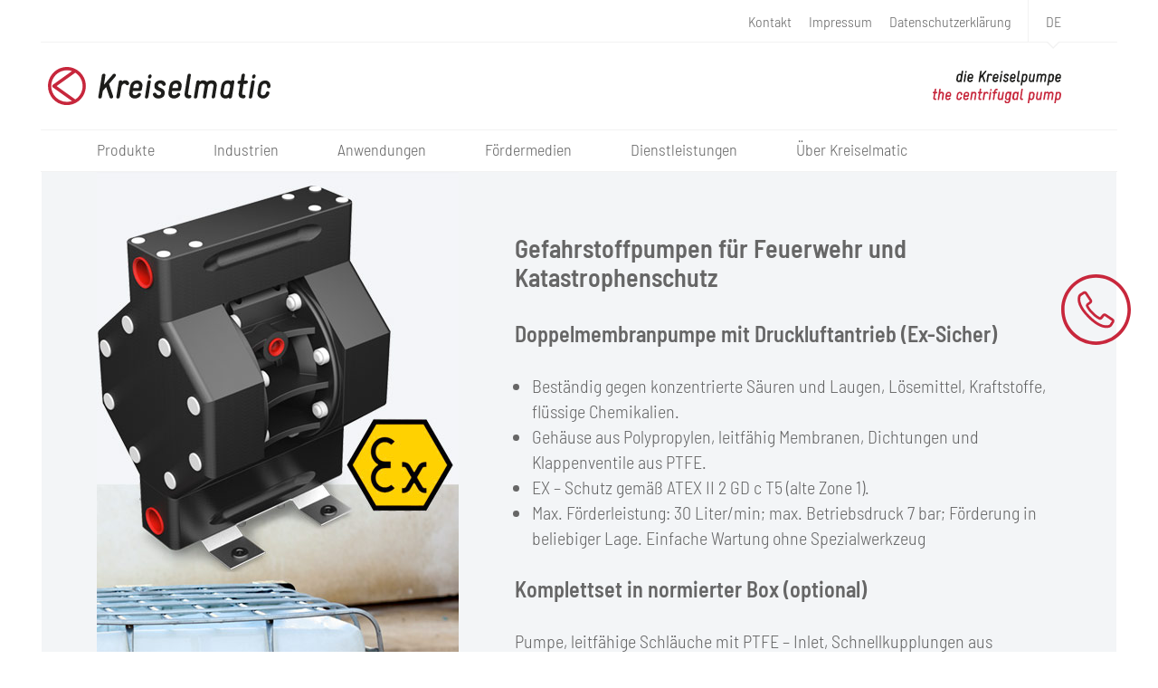

--- FILE ---
content_type: text/html; charset=UTF-8
request_url: https://kreiselmatic.de/anwendungen/gefahrstoffpumpen-fuer-feuerwehr-und-katastrophenschutz/
body_size: 10922
content:
<!doctype html>
<html lang="de-DE">
	<head>
		<meta charset="UTF-8">
		<link href="//www.google-analytics.com" rel="dns-prefetch">
		<meta http-equiv="X-UA-Compatible" content="IE=edge">
		<meta name="viewport" content="width=device-width, initial-scale=1.0, maximum-scale=1.0" />
		<meta name="description" content="">
		<!-- Global site tag (gtag.js) - Google Analytics -->
<script async src="https://www.googletagmanager.com/gtag/js?id=UA-168612742-1"></script>
<script>
    window.dataLayer = window.dataLayer || [];
    function gtag() {
        dataLayer.push(arguments);
    }
    gtag('js', new Date());

    gtag('config', 'UA-168612742-1', { 'anonymize_ip': true } );
</script>
<meta name='robots' content='index, follow, max-image-preview:large, max-snippet:-1, max-video-preview:-1' />
<link rel="alternate" href="https://kreiselmatic.de/anwendungen/gefahrstoffpumpen-fuer-feuerwehr-und-katastrophenschutz/" hreflang="de" />
<link rel="alternate" href="https://kreiselmatic.de/en/industries-and-sectors/pumps-for-exhaust-air-scrubbers/" hreflang="en" />

	<!-- This site is optimized with the Yoast SEO plugin v22.1 - https://yoast.com/wordpress/plugins/seo/ -->
	<title>Gefahrstoffpumpen für Feuerwehr und Katastrophenschutz kaufen Hersteller | Gefahrstoffpumpe - Kreiselmatic Hersteller spezialisierter Kreisel- und Membranpumpen</title>
	<meta name="description" content="Gefahrstoffpumpen: (Ex-Sicher), mit flexibler Druckluftversorgung, ideal für Verkehrs- und Industrieunfälle. Beständig gegen Säuren und Laugen, Lösemittel, Kraftstoffe, flüssige Chemikalien. Kompakte Einbaumaße. Über 30 Jahre Erfahrung. Individualanfertigungen." />
	<link rel="canonical" href="https://kreiselmatic.de/anwendungen/gefahrstoffpumpen-fuer-feuerwehr-und-katastrophenschutz/" />
	<meta property="og:locale" content="de_DE" />
	<meta property="og:locale:alternate" content="en_GB" />
	<meta property="og:type" content="article" />
	<meta property="og:title" content="Gefahrstoffpumpen für Feuerwehr und Katastrophenschutz kaufen Hersteller | Gefahrstoffpumpe - Kreiselmatic Hersteller spezialisierter Kreisel- und Membranpumpen" />
	<meta property="og:description" content="Gefahrstoffpumpen: (Ex-Sicher), mit flexibler Druckluftversorgung, ideal für Verkehrs- und Industrieunfälle. Beständig gegen Säuren und Laugen, Lösemittel, Kraftstoffe, flüssige Chemikalien. Kompakte Einbaumaße. Über 30 Jahre Erfahrung. Individualanfertigungen." />
	<meta property="og:url" content="https://kreiselmatic.de/anwendungen/gefahrstoffpumpen-fuer-feuerwehr-und-katastrophenschutz/" />
	<meta property="og:site_name" content="Kreiselmatic" />
	<meta property="article:modified_time" content="2021-01-06T19:11:25+00:00" />
	<meta name="twitter:card" content="summary_large_image" />
	<script type="application/ld+json" class="yoast-schema-graph">{"@context":"https://schema.org","@graph":[{"@type":"WebPage","@id":"https://kreiselmatic.de/anwendungen/gefahrstoffpumpen-fuer-feuerwehr-und-katastrophenschutz/","url":"https://kreiselmatic.de/anwendungen/gefahrstoffpumpen-fuer-feuerwehr-und-katastrophenschutz/","name":"Gefahrstoffpumpen für Feuerwehr und Katastrophenschutz kaufen Hersteller | Gefahrstoffpumpe - Kreiselmatic Hersteller spezialisierter Kreisel- und Membranpumpen","isPartOf":{"@id":"https://kreiselmatic.de/#website"},"datePublished":"2020-12-14T10:04:04+00:00","dateModified":"2021-01-06T19:11:25+00:00","description":"Gefahrstoffpumpen: (Ex-Sicher), mit flexibler Druckluftversorgung, ideal für Verkehrs- und Industrieunfälle. Beständig gegen Säuren und Laugen, Lösemittel, Kraftstoffe, flüssige Chemikalien. Kompakte Einbaumaße. Über 30 Jahre Erfahrung. Individualanfertigungen.","breadcrumb":{"@id":"https://kreiselmatic.de/anwendungen/gefahrstoffpumpen-fuer-feuerwehr-und-katastrophenschutz/#breadcrumb"},"inLanguage":"de-DE","potentialAction":[{"@type":"ReadAction","target":["https://kreiselmatic.de/anwendungen/gefahrstoffpumpen-fuer-feuerwehr-und-katastrophenschutz/"]}]},{"@type":"BreadcrumbList","@id":"https://kreiselmatic.de/anwendungen/gefahrstoffpumpen-fuer-feuerwehr-und-katastrophenschutz/#breadcrumb","itemListElement":[{"@type":"ListItem","position":1,"name":"Home","item":"https://kreiselmatic.de/"},{"@type":"ListItem","position":2,"name":"Anwendungen","item":"https://kreiselmatic.de/anwendungen/"},{"@type":"ListItem","position":3,"name":"Gefahrstoffpumpen für Feuerwehr und Katastrophenschutz"}]},{"@type":"WebSite","@id":"https://kreiselmatic.de/#website","url":"https://kreiselmatic.de/","name":"Kreiselmatic","description":"","publisher":{"@id":"https://kreiselmatic.de/#organization"},"potentialAction":[{"@type":"SearchAction","target":{"@type":"EntryPoint","urlTemplate":"https://kreiselmatic.de/?s={search_term_string}"},"query-input":"required name=search_term_string"}],"inLanguage":"de-DE"},{"@type":"Organization","@id":"https://kreiselmatic.de/#organization","name":"Kreiselmatic","url":"https://kreiselmatic.de/","logo":{"@type":"ImageObject","inLanguage":"de-DE","@id":"https://kreiselmatic.de/#/schema/logo/image/","url":"https://kreiselmatic.de/wp-content/uploads/2020/03/logo.svg","contentUrl":"https://kreiselmatic.de/wp-content/uploads/2020/03/logo.svg","caption":"Kreiselmatic"},"image":{"@id":"https://kreiselmatic.de/#/schema/logo/image/"}}]}</script>
	<!-- / Yoast SEO plugin. -->


<script type="text/javascript">
/* <![CDATA[ */
window._wpemojiSettings = {"baseUrl":"https:\/\/s.w.org\/images\/core\/emoji\/14.0.0\/72x72\/","ext":".png","svgUrl":"https:\/\/s.w.org\/images\/core\/emoji\/14.0.0\/svg\/","svgExt":".svg","source":{"concatemoji":"https:\/\/kreiselmatic.de\/wp-includes\/js\/wp-emoji-release.min.js?ver=a1b6c86fc3ca2e90802bf70ecdacb467"}};
/*! This file is auto-generated */
!function(i,n){var o,s,e;function c(e){try{var t={supportTests:e,timestamp:(new Date).valueOf()};sessionStorage.setItem(o,JSON.stringify(t))}catch(e){}}function p(e,t,n){e.clearRect(0,0,e.canvas.width,e.canvas.height),e.fillText(t,0,0);var t=new Uint32Array(e.getImageData(0,0,e.canvas.width,e.canvas.height).data),r=(e.clearRect(0,0,e.canvas.width,e.canvas.height),e.fillText(n,0,0),new Uint32Array(e.getImageData(0,0,e.canvas.width,e.canvas.height).data));return t.every(function(e,t){return e===r[t]})}function u(e,t,n){switch(t){case"flag":return n(e,"\ud83c\udff3\ufe0f\u200d\u26a7\ufe0f","\ud83c\udff3\ufe0f\u200b\u26a7\ufe0f")?!1:!n(e,"\ud83c\uddfa\ud83c\uddf3","\ud83c\uddfa\u200b\ud83c\uddf3")&&!n(e,"\ud83c\udff4\udb40\udc67\udb40\udc62\udb40\udc65\udb40\udc6e\udb40\udc67\udb40\udc7f","\ud83c\udff4\u200b\udb40\udc67\u200b\udb40\udc62\u200b\udb40\udc65\u200b\udb40\udc6e\u200b\udb40\udc67\u200b\udb40\udc7f");case"emoji":return!n(e,"\ud83e\udef1\ud83c\udffb\u200d\ud83e\udef2\ud83c\udfff","\ud83e\udef1\ud83c\udffb\u200b\ud83e\udef2\ud83c\udfff")}return!1}function f(e,t,n){var r="undefined"!=typeof WorkerGlobalScope&&self instanceof WorkerGlobalScope?new OffscreenCanvas(300,150):i.createElement("canvas"),a=r.getContext("2d",{willReadFrequently:!0}),o=(a.textBaseline="top",a.font="600 32px Arial",{});return e.forEach(function(e){o[e]=t(a,e,n)}),o}function t(e){var t=i.createElement("script");t.src=e,t.defer=!0,i.head.appendChild(t)}"undefined"!=typeof Promise&&(o="wpEmojiSettingsSupports",s=["flag","emoji"],n.supports={everything:!0,everythingExceptFlag:!0},e=new Promise(function(e){i.addEventListener("DOMContentLoaded",e,{once:!0})}),new Promise(function(t){var n=function(){try{var e=JSON.parse(sessionStorage.getItem(o));if("object"==typeof e&&"number"==typeof e.timestamp&&(new Date).valueOf()<e.timestamp+604800&&"object"==typeof e.supportTests)return e.supportTests}catch(e){}return null}();if(!n){if("undefined"!=typeof Worker&&"undefined"!=typeof OffscreenCanvas&&"undefined"!=typeof URL&&URL.createObjectURL&&"undefined"!=typeof Blob)try{var e="postMessage("+f.toString()+"("+[JSON.stringify(s),u.toString(),p.toString()].join(",")+"));",r=new Blob([e],{type:"text/javascript"}),a=new Worker(URL.createObjectURL(r),{name:"wpTestEmojiSupports"});return void(a.onmessage=function(e){c(n=e.data),a.terminate(),t(n)})}catch(e){}c(n=f(s,u,p))}t(n)}).then(function(e){for(var t in e)n.supports[t]=e[t],n.supports.everything=n.supports.everything&&n.supports[t],"flag"!==t&&(n.supports.everythingExceptFlag=n.supports.everythingExceptFlag&&n.supports[t]);n.supports.everythingExceptFlag=n.supports.everythingExceptFlag&&!n.supports.flag,n.DOMReady=!1,n.readyCallback=function(){n.DOMReady=!0}}).then(function(){return e}).then(function(){var e;n.supports.everything||(n.readyCallback(),(e=n.source||{}).concatemoji?t(e.concatemoji):e.wpemoji&&e.twemoji&&(t(e.twemoji),t(e.wpemoji)))}))}((window,document),window._wpemojiSettings);
/* ]]> */
</script>
<style id='wp-emoji-styles-inline-css' type='text/css'>

	img.wp-smiley, img.emoji {
		display: inline !important;
		border: none !important;
		box-shadow: none !important;
		height: 1em !important;
		width: 1em !important;
		margin: 0 0.07em !important;
		vertical-align: -0.1em !important;
		background: none !important;
		padding: 0 !important;
	}
</style>
<link rel='stylesheet' id='wp-block-library-css' href='https://kreiselmatic.de/wp-includes/css/dist/block-library/style.min.css?ver=a1b6c86fc3ca2e90802bf70ecdacb467' media='all' />
<style id='classic-theme-styles-inline-css' type='text/css'>
/*! This file is auto-generated */
.wp-block-button__link{color:#fff;background-color:#32373c;border-radius:9999px;box-shadow:none;text-decoration:none;padding:calc(.667em + 2px) calc(1.333em + 2px);font-size:1.125em}.wp-block-file__button{background:#32373c;color:#fff;text-decoration:none}
</style>
<style id='global-styles-inline-css' type='text/css'>
body{--wp--preset--color--black: #000000;--wp--preset--color--cyan-bluish-gray: #abb8c3;--wp--preset--color--white: #ffffff;--wp--preset--color--pale-pink: #f78da7;--wp--preset--color--vivid-red: #cf2e2e;--wp--preset--color--luminous-vivid-orange: #ff6900;--wp--preset--color--luminous-vivid-amber: #fcb900;--wp--preset--color--light-green-cyan: #7bdcb5;--wp--preset--color--vivid-green-cyan: #00d084;--wp--preset--color--pale-cyan-blue: #8ed1fc;--wp--preset--color--vivid-cyan-blue: #0693e3;--wp--preset--color--vivid-purple: #9b51e0;--wp--preset--gradient--vivid-cyan-blue-to-vivid-purple: linear-gradient(135deg,rgba(6,147,227,1) 0%,rgb(155,81,224) 100%);--wp--preset--gradient--light-green-cyan-to-vivid-green-cyan: linear-gradient(135deg,rgb(122,220,180) 0%,rgb(0,208,130) 100%);--wp--preset--gradient--luminous-vivid-amber-to-luminous-vivid-orange: linear-gradient(135deg,rgba(252,185,0,1) 0%,rgba(255,105,0,1) 100%);--wp--preset--gradient--luminous-vivid-orange-to-vivid-red: linear-gradient(135deg,rgba(255,105,0,1) 0%,rgb(207,46,46) 100%);--wp--preset--gradient--very-light-gray-to-cyan-bluish-gray: linear-gradient(135deg,rgb(238,238,238) 0%,rgb(169,184,195) 100%);--wp--preset--gradient--cool-to-warm-spectrum: linear-gradient(135deg,rgb(74,234,220) 0%,rgb(151,120,209) 20%,rgb(207,42,186) 40%,rgb(238,44,130) 60%,rgb(251,105,98) 80%,rgb(254,248,76) 100%);--wp--preset--gradient--blush-light-purple: linear-gradient(135deg,rgb(255,206,236) 0%,rgb(152,150,240) 100%);--wp--preset--gradient--blush-bordeaux: linear-gradient(135deg,rgb(254,205,165) 0%,rgb(254,45,45) 50%,rgb(107,0,62) 100%);--wp--preset--gradient--luminous-dusk: linear-gradient(135deg,rgb(255,203,112) 0%,rgb(199,81,192) 50%,rgb(65,88,208) 100%);--wp--preset--gradient--pale-ocean: linear-gradient(135deg,rgb(255,245,203) 0%,rgb(182,227,212) 50%,rgb(51,167,181) 100%);--wp--preset--gradient--electric-grass: linear-gradient(135deg,rgb(202,248,128) 0%,rgb(113,206,126) 100%);--wp--preset--gradient--midnight: linear-gradient(135deg,rgb(2,3,129) 0%,rgb(40,116,252) 100%);--wp--preset--font-size--small: 13px;--wp--preset--font-size--medium: 20px;--wp--preset--font-size--large: 36px;--wp--preset--font-size--x-large: 42px;--wp--preset--spacing--20: 0.44rem;--wp--preset--spacing--30: 0.67rem;--wp--preset--spacing--40: 1rem;--wp--preset--spacing--50: 1.5rem;--wp--preset--spacing--60: 2.25rem;--wp--preset--spacing--70: 3.38rem;--wp--preset--spacing--80: 5.06rem;--wp--preset--shadow--natural: 6px 6px 9px rgba(0, 0, 0, 0.2);--wp--preset--shadow--deep: 12px 12px 50px rgba(0, 0, 0, 0.4);--wp--preset--shadow--sharp: 6px 6px 0px rgba(0, 0, 0, 0.2);--wp--preset--shadow--outlined: 6px 6px 0px -3px rgba(255, 255, 255, 1), 6px 6px rgba(0, 0, 0, 1);--wp--preset--shadow--crisp: 6px 6px 0px rgba(0, 0, 0, 1);}:where(.is-layout-flex){gap: 0.5em;}:where(.is-layout-grid){gap: 0.5em;}body .is-layout-flow > .alignleft{float: left;margin-inline-start: 0;margin-inline-end: 2em;}body .is-layout-flow > .alignright{float: right;margin-inline-start: 2em;margin-inline-end: 0;}body .is-layout-flow > .aligncenter{margin-left: auto !important;margin-right: auto !important;}body .is-layout-constrained > .alignleft{float: left;margin-inline-start: 0;margin-inline-end: 2em;}body .is-layout-constrained > .alignright{float: right;margin-inline-start: 2em;margin-inline-end: 0;}body .is-layout-constrained > .aligncenter{margin-left: auto !important;margin-right: auto !important;}body .is-layout-constrained > :where(:not(.alignleft):not(.alignright):not(.alignfull)){max-width: var(--wp--style--global--content-size);margin-left: auto !important;margin-right: auto !important;}body .is-layout-constrained > .alignwide{max-width: var(--wp--style--global--wide-size);}body .is-layout-flex{display: flex;}body .is-layout-flex{flex-wrap: wrap;align-items: center;}body .is-layout-flex > *{margin: 0;}body .is-layout-grid{display: grid;}body .is-layout-grid > *{margin: 0;}:where(.wp-block-columns.is-layout-flex){gap: 2em;}:where(.wp-block-columns.is-layout-grid){gap: 2em;}:where(.wp-block-post-template.is-layout-flex){gap: 1.25em;}:where(.wp-block-post-template.is-layout-grid){gap: 1.25em;}.has-black-color{color: var(--wp--preset--color--black) !important;}.has-cyan-bluish-gray-color{color: var(--wp--preset--color--cyan-bluish-gray) !important;}.has-white-color{color: var(--wp--preset--color--white) !important;}.has-pale-pink-color{color: var(--wp--preset--color--pale-pink) !important;}.has-vivid-red-color{color: var(--wp--preset--color--vivid-red) !important;}.has-luminous-vivid-orange-color{color: var(--wp--preset--color--luminous-vivid-orange) !important;}.has-luminous-vivid-amber-color{color: var(--wp--preset--color--luminous-vivid-amber) !important;}.has-light-green-cyan-color{color: var(--wp--preset--color--light-green-cyan) !important;}.has-vivid-green-cyan-color{color: var(--wp--preset--color--vivid-green-cyan) !important;}.has-pale-cyan-blue-color{color: var(--wp--preset--color--pale-cyan-blue) !important;}.has-vivid-cyan-blue-color{color: var(--wp--preset--color--vivid-cyan-blue) !important;}.has-vivid-purple-color{color: var(--wp--preset--color--vivid-purple) !important;}.has-black-background-color{background-color: var(--wp--preset--color--black) !important;}.has-cyan-bluish-gray-background-color{background-color: var(--wp--preset--color--cyan-bluish-gray) !important;}.has-white-background-color{background-color: var(--wp--preset--color--white) !important;}.has-pale-pink-background-color{background-color: var(--wp--preset--color--pale-pink) !important;}.has-vivid-red-background-color{background-color: var(--wp--preset--color--vivid-red) !important;}.has-luminous-vivid-orange-background-color{background-color: var(--wp--preset--color--luminous-vivid-orange) !important;}.has-luminous-vivid-amber-background-color{background-color: var(--wp--preset--color--luminous-vivid-amber) !important;}.has-light-green-cyan-background-color{background-color: var(--wp--preset--color--light-green-cyan) !important;}.has-vivid-green-cyan-background-color{background-color: var(--wp--preset--color--vivid-green-cyan) !important;}.has-pale-cyan-blue-background-color{background-color: var(--wp--preset--color--pale-cyan-blue) !important;}.has-vivid-cyan-blue-background-color{background-color: var(--wp--preset--color--vivid-cyan-blue) !important;}.has-vivid-purple-background-color{background-color: var(--wp--preset--color--vivid-purple) !important;}.has-black-border-color{border-color: var(--wp--preset--color--black) !important;}.has-cyan-bluish-gray-border-color{border-color: var(--wp--preset--color--cyan-bluish-gray) !important;}.has-white-border-color{border-color: var(--wp--preset--color--white) !important;}.has-pale-pink-border-color{border-color: var(--wp--preset--color--pale-pink) !important;}.has-vivid-red-border-color{border-color: var(--wp--preset--color--vivid-red) !important;}.has-luminous-vivid-orange-border-color{border-color: var(--wp--preset--color--luminous-vivid-orange) !important;}.has-luminous-vivid-amber-border-color{border-color: var(--wp--preset--color--luminous-vivid-amber) !important;}.has-light-green-cyan-border-color{border-color: var(--wp--preset--color--light-green-cyan) !important;}.has-vivid-green-cyan-border-color{border-color: var(--wp--preset--color--vivid-green-cyan) !important;}.has-pale-cyan-blue-border-color{border-color: var(--wp--preset--color--pale-cyan-blue) !important;}.has-vivid-cyan-blue-border-color{border-color: var(--wp--preset--color--vivid-cyan-blue) !important;}.has-vivid-purple-border-color{border-color: var(--wp--preset--color--vivid-purple) !important;}.has-vivid-cyan-blue-to-vivid-purple-gradient-background{background: var(--wp--preset--gradient--vivid-cyan-blue-to-vivid-purple) !important;}.has-light-green-cyan-to-vivid-green-cyan-gradient-background{background: var(--wp--preset--gradient--light-green-cyan-to-vivid-green-cyan) !important;}.has-luminous-vivid-amber-to-luminous-vivid-orange-gradient-background{background: var(--wp--preset--gradient--luminous-vivid-amber-to-luminous-vivid-orange) !important;}.has-luminous-vivid-orange-to-vivid-red-gradient-background{background: var(--wp--preset--gradient--luminous-vivid-orange-to-vivid-red) !important;}.has-very-light-gray-to-cyan-bluish-gray-gradient-background{background: var(--wp--preset--gradient--very-light-gray-to-cyan-bluish-gray) !important;}.has-cool-to-warm-spectrum-gradient-background{background: var(--wp--preset--gradient--cool-to-warm-spectrum) !important;}.has-blush-light-purple-gradient-background{background: var(--wp--preset--gradient--blush-light-purple) !important;}.has-blush-bordeaux-gradient-background{background: var(--wp--preset--gradient--blush-bordeaux) !important;}.has-luminous-dusk-gradient-background{background: var(--wp--preset--gradient--luminous-dusk) !important;}.has-pale-ocean-gradient-background{background: var(--wp--preset--gradient--pale-ocean) !important;}.has-electric-grass-gradient-background{background: var(--wp--preset--gradient--electric-grass) !important;}.has-midnight-gradient-background{background: var(--wp--preset--gradient--midnight) !important;}.has-small-font-size{font-size: var(--wp--preset--font-size--small) !important;}.has-medium-font-size{font-size: var(--wp--preset--font-size--medium) !important;}.has-large-font-size{font-size: var(--wp--preset--font-size--large) !important;}.has-x-large-font-size{font-size: var(--wp--preset--font-size--x-large) !important;}
.wp-block-navigation a:where(:not(.wp-element-button)){color: inherit;}
:where(.wp-block-post-template.is-layout-flex){gap: 1.25em;}:where(.wp-block-post-template.is-layout-grid){gap: 1.25em;}
:where(.wp-block-columns.is-layout-flex){gap: 2em;}:where(.wp-block-columns.is-layout-grid){gap: 2em;}
.wp-block-pullquote{font-size: 1.5em;line-height: 1.6;}
</style>
<link rel='stylesheet' id='bootstrap-css-css' href='https://kreiselmatic.de/wp-content/themes/kreiselmatic/assets/vendors/bootstrap/bootstrap-grid.min.css?ver=4.1.3' media='all' />
<link rel='stylesheet' id='swiper-css-css' href='https://kreiselmatic.de/wp-content/themes/kreiselmatic/assets/vendors/swiper/css/swiper.min.css?ver=5.2.1' media='all' />
<link rel='stylesheet' id='datatables-css-css' href='https://kreiselmatic.de/wp-content/themes/kreiselmatic/assets/vendors/datatables/datatables.css?ver=1.10.18' media='all' />
<link rel='stylesheet' id='main-styles-css' href='https://kreiselmatic.de/wp-content/themes/kreiselmatic/style.css?ver=1.0.6' media='all' />
<link rel='stylesheet' id='borlabs-cookie-css' href='https://kreiselmatic.de/wp-content/cache/borlabs_cookie/borlabs-cookie_1_de.css?ver=1.9.9-6' media='all' />
<script type="text/javascript" src="https://kreiselmatic.de/wp-includes/js/jquery/jquery.min.js?ver=3.7.1" id="jquery-core-js"></script>
<script type="text/javascript" src="https://kreiselmatic.de/wp-includes/js/jquery/jquery-migrate.min.js?ver=3.4.1" id="jquery-migrate-js"></script>
<script type="text/javascript" src="https://kreiselmatic.de/wp-content/themes/kreiselmatic/assets/vendors/swiper/js/swiper.min.js?ver=5.2.1" id="swiper-js-js"></script>
<script type="text/javascript" src="https://kreiselmatic.de/wp-content/themes/kreiselmatic/assets/vendors/chart/chart.min.js?ver=2.7.3" id="chart-js-js"></script>
<script type="text/javascript" src="https://kreiselmatic.de/wp-content/themes/kreiselmatic/assets/vendors/chart/utils.js?ver=2.7.3" id="chart-utils-js-js"></script>
<script type="text/javascript" src="https://kreiselmatic.de/wp-content/themes/kreiselmatic/assets/vendors/datatables/datatables.js?ver=1.10.18" id="datatables-js-js"></script>
<script type="text/javascript" src="https://kreiselmatic.de/wp-content/themes/kreiselmatic/assets/js/scripts.js?ver=1.0.7" id="scripts-js-js"></script>
<script type="text/javascript" id="ga_events_main_script-js-extra">
/* <![CDATA[ */
var ga_options = {"link_clicks_delay":"120","gtm":"0","anonymizeip":"1","advanced":"0","snippet_type":"gst","tracking_id":"UA-168612742-1","gtm_id":"","domain":"kreiselmatic.de","scroll_elements":[],"click_elements":[{"name":"phone-link","type":"id","category":"contact","action":"click","label":"popup","value":"","bounce":"true"}],"download_tracking_type":["pdf","mp3","pptx","docx"],"force_snippet":"none"};
var gaePlaceholders = {"is_front_page":"","page_title":"Gefahrstoffpumpen f\u00fcr Feuerwehr und Katastrophenschutz"};
/* ]]> */
</script>
<script type="text/javascript" src="https://kreiselmatic.de/wp-content/plugins/wp-google-analytics-events/js/main.js?ver=1.0" id="ga_events_main_script-js"></script>
<link rel="https://api.w.org/" href="https://kreiselmatic.de/wp-json/" /><link rel="alternate" type="application/json" href="https://kreiselmatic.de/wp-json/wp/v2/pages/1071" /><link rel="alternate" type="application/json+oembed" href="https://kreiselmatic.de/wp-json/oembed/1.0/embed?url=https%3A%2F%2Fkreiselmatic.de%2Fanwendungen%2Fgefahrstoffpumpen-fuer-feuerwehr-und-katastrophenschutz%2F" />
<link rel="alternate" type="text/xml+oembed" href="https://kreiselmatic.de/wp-json/oembed/1.0/embed?url=https%3A%2F%2Fkreiselmatic.de%2Fanwendungen%2Fgefahrstoffpumpen-fuer-feuerwehr-und-katastrophenschutz%2F&#038;format=xml" />
<link rel="icon" href="https://kreiselmatic.de/wp-content/uploads/2020/03/favivon-150x150.png" sizes="32x32" />
<link rel="icon" href="https://kreiselmatic.de/wp-content/uploads/2020/03/favivon.png" sizes="192x192" />
<link rel="apple-touch-icon" href="https://kreiselmatic.de/wp-content/uploads/2020/03/favivon.png" />
<meta name="msapplication-TileImage" content="https://kreiselmatic.de/wp-content/uploads/2020/03/favivon.png" />
	</head>
	<body class="page-template page-template-templates page-template-template-basic-1 page-template-templatestemplate-basic-1-php page page-id-1071 page-child parent-pageid-91 wp-custom-logo gefahrstoffpumpen-fuer-feuerwehr-und-katastrophenschutz" itemscope itemtype="http://schema.org/WebPage">
	<header class="header" itemscope itemtype="http://schema.org/WPHeader">
		<div class="header-inner">
			<div class="header-top">
				<div class="container">
					<div class="header-top-bar d-flex align-items-center justify-content-end">
						<div class="header-top-nav">
							<ul><li id="menu-item-54" class="menu-item menu-item-type-post_type menu-item-object-page menu-item-54"><a href="https://kreiselmatic.de/kontakt/">Kontakt</a></li>
<li id="menu-item-53" class="menu-item menu-item-type-post_type menu-item-object-page menu-item-53"><a href="https://kreiselmatic.de/impressum/">Impressum</a></li>
<li id="menu-item-52" class="menu-item menu-item-type-post_type menu-item-object-page menu-item-privacy-policy menu-item-52"><a rel="privacy-policy" href="https://kreiselmatic.de/datenschutzerklaerung/">Datenschutzerklärung</a></li>
</ul>						</div>
						<div class="header-language">
							<div class="language-chosed">de<div class="lang-triangle"></div></div>
							<div class="language-selector">
								<ul>
										<li class="lang-item lang-item-5 lang-item-de current-lang lang-item-first"><a  lang="de-DE" hreflang="de-DE" href="https://kreiselmatic.de/anwendungen/gefahrstoffpumpen-fuer-feuerwehr-und-katastrophenschutz/">Deutsch</a></li>
	<li class="lang-item lang-item-2 lang-item-en"><a  lang="en-GB" hreflang="en-GB" href="https://kreiselmatic.de/en/industries-and-sectors/pumps-for-exhaust-air-scrubbers/">English</a></li>
								</ul>
							</div>
						</div>
					</div>
				</div>
			</div>
			<div class="header-middle">
				<div class="container">
					<div class="row no-gutters align-items-center justify-content-between">
						<div class="logo-wrap" itemscope itemtype="http://schema.org/Organization">
							<a href="https://kreiselmatic.de/" class="custom-logo-link" rel="home"><img src="https://kreiselmatic.de/wp-content/uploads/2020/03/logo.svg" class="custom-logo" alt="Kreiselmatic" decoding="async" /></a>						</div>
														<div class="header-claim">
									<img src="https://kreiselmatic.de/wp-content/uploads/2020/04/claim.svg" alt="die Kreiselpumpe">
								</div>
											</div>
				</div>
			</div>
			<div class="header-bot">
				<div class="container">
					<span id="touch-menu" class="mobile-menu-touch"><span></span></span>
					<nav class="navigation">
						<ul><li id="menu-item-233" class="menu-item-product menu-item menu-item-type-custom menu-item-object-custom menu-item-has-children menu-item-233"><a href="#">Produkte</a>
<ul class="sub-menu">
	<li id="menu-item-234" class="menu-item menu-item-type-post_type menu-item-object-page menu-item-has-children menu-item-234"><a href="https://kreiselmatic.de/kreiselpumpen/">Kreiselpumpen</a>
	<ul class="sub-menu">
		<li id="menu-item-235" class="menu-item menu-item-type-post_type menu-item-object-page menu-item-235"><a href="https://kreiselmatic.de/kreiselpumpen/g-serie/">Gleitringdichtung, Horizontal, Kompakt</a></li>
		<li id="menu-item-349" class="menu-item menu-item-type-post_type menu-item-object-page menu-item-349"><a href="https://kreiselmatic.de/kreiselpumpen/m-serie/">Magnetkupplung, Horizontal, Hermetisch dicht</a></li>
		<li id="menu-item-348" class="menu-item menu-item-type-post_type menu-item-object-page menu-item-348"><a href="https://kreiselmatic.de/kreiselpumpen/t-serie/">Magnetkupplung, Vertikal, Im Medium plaziert</a></li>
	</ul>
</li>
	<li id="menu-item-350" class="menu-item menu-item-type-post_type menu-item-object-page menu-item-has-children menu-item-350"><a href="https://kreiselmatic.de/membranpumpen/">Membranpumpen</a>
	<ul class="sub-menu">
		<li id="menu-item-353" class="menu-item menu-item-type-post_type menu-item-object-page menu-item-353"><a href="https://kreiselmatic.de/membranpumpen/tm1-serie/">Kompakt, Vibrationsarm, Inovatives Design</a></li>
		<li id="menu-item-352" class="menu-item menu-item-type-post_type menu-item-object-page menu-item-352"><a href="https://kreiselmatic.de/membranpumpen/tm2-serie/">Blockbauweise, ATEX</a></li>
		<li id="menu-item-351" class="menu-item menu-item-type-post_type menu-item-object-page menu-item-351"><a href="https://kreiselmatic.de/membranpumpen/tm3-serie/">Kostengünstig, Standard Design</a></li>
	</ul>
</li>
	<li id="menu-item-236" class="menu-item menu-item-type-post_type menu-item-object-page menu-item-has-children menu-item-236"><a href="https://kreiselmatic.de/kreiselpumpen-zubehoer/">Zubehör</a>
	<ul class="sub-menu">
		<li id="menu-item-238" class="menu-item menu-item-type-post_type menu-item-object-page menu-item-238"><a href="https://kreiselmatic.de/kreiselpumpen-zubehoer/">Kreiselpumpen Zubehör</a></li>
		<li id="menu-item-237" class="menu-item menu-item-type-post_type menu-item-object-page menu-item-237"><a href="https://kreiselmatic.de/membranpumpen-zubehoer/">Membranpumpen Zubehör</a></li>
	</ul>
</li>
</ul>
</li>
<li id="menu-item-706" class="menu-item menu-item-type-post_type menu-item-object-page menu-item-706"><a href="https://kreiselmatic.de/industrien/">Industrien</a></li>
<li id="menu-item-718" class="menu-item menu-item-type-custom menu-item-object-custom current-menu-ancestor current-menu-parent menu-item-has-children menu-item-718"><a href="#">Anwendungen</a>
<ul class="sub-menu">
	<li id="menu-item-731" class="menu-item menu-item-type-post_type menu-item-object-page menu-item-731"><a href="https://kreiselmatic.de/anwendungen/pumpen-fuer-abluftwaescher/">Abluftwäscher</a></li>
	<li id="menu-item-755" class="menu-item menu-item-type-post_type menu-item-object-page menu-item-755"><a href="https://kreiselmatic.de/anwendungen/pumpen-fuer-aquarien/">Aquarien</a></li>
	<li id="menu-item-733" class="menu-item menu-item-type-post_type menu-item-object-page menu-item-733"><a href="https://kreiselmatic.de/anwendungen/aetzbaeder-fuer-platinen/">Ätzbäder</a></li>
	<li id="menu-item-723" class="menu-item menu-item-type-post_type menu-item-object-page menu-item-723"><a href="https://kreiselmatic.de/anwendungen/pumpen-fuer-galvanik/">Galvanik</a></li>
	<li id="menu-item-1040" class="menu-item menu-item-type-post_type menu-item-object-page menu-item-1040"><a href="https://kreiselmatic.de/anwendungen/pumpen-fuer-gaswaescher/">Gaswäscher</a></li>
	<li id="menu-item-758" class="menu-item menu-item-type-post_type menu-item-object-page menu-item-758"><a href="https://kreiselmatic.de/anwendungen/pumpen-fuer-die-halbleiterherstellung/">Halbleiterherstellung</a></li>
	<li id="menu-item-793" class="menu-item menu-item-type-post_type menu-item-object-page menu-item-793"><a href="https://kreiselmatic.de/anwendungen/pumpen-fuer-die-lebensmittelindustrie/">Lebensmittelindustrie</a></li>
	<li id="menu-item-1158" class="menu-item menu-item-type-post_type menu-item-object-page menu-item-1158"><a href="https://kreiselmatic.de/anwendungen/pumpen-fuer-anlagenbauer/">Pumpen für Anlagenbauer</a></li>
	<li id="menu-item-1147" class="menu-item menu-item-type-post_type menu-item-object-page menu-item-1147"><a href="https://kreiselmatic.de/anwendungen/pumpen-offshore-anwendungen/">Pumpen für Offshore-Anwendungen</a></li>
	<li id="menu-item-1152" class="menu-item menu-item-type-post_type menu-item-object-page menu-item-1152"><a href="https://kreiselmatic.de/anwendungen/mobile-kreiselpumpe/">Mobile Kreiselpumpe</a></li>
	<li id="menu-item-1195" class="menu-item menu-item-type-post_type menu-item-object-page menu-item-1195"><a href="https://kreiselmatic.de/anwendungen/selbstansaugende-pumpen/">Selbstansaugende Pumpen</a></li>
	<li id="menu-item-1133" class="menu-item menu-item-type-post_type menu-item-object-page current-menu-item page_item page-item-1071 current_page_item menu-item-1133"><a href="https://kreiselmatic.de/anwendungen/gefahrstoffpumpen-fuer-feuerwehr-und-katastrophenschutz/" aria-current="page">Gefahrstoffpumpen für Feuerwehr und Katastrophenschutz</a></li>
</ul>
</li>
<li id="menu-item-647" class="menu-item menu-item-type-custom menu-item-object-custom menu-item-has-children menu-item-647"><a href="#">Fördermedien</a>
<ul class="sub-menu">
	<li id="menu-item-716" class="menu-item menu-item-type-post_type menu-item-object-page menu-item-716"><a href="https://kreiselmatic.de/foerdermedien/abwasserpumpen/">Abwasserpumpen</a></li>
	<li id="menu-item-715" class="menu-item menu-item-type-post_type menu-item-object-page menu-item-715"><a href="https://kreiselmatic.de/foerdermedien/batterie-elektrolyte/">Batterie-Elektrolyte</a></li>
	<li id="menu-item-712" class="menu-item menu-item-type-post_type menu-item-object-page menu-item-712"><a href="https://kreiselmatic.de/foerdermedien/chemiepumpen/">Chemiepumpen</a></li>
	<li id="menu-item-714" class="menu-item menu-item-type-post_type menu-item-object-page menu-item-714"><a href="https://kreiselmatic.de/foerdermedien/kuehlmittelpumpen/">Kühlmittelpumpen</a></li>
	<li id="menu-item-713" class="menu-item menu-item-type-post_type menu-item-object-page menu-item-713"><a href="https://kreiselmatic.de/foerdermedien/laugenpumpen/">Laugenpumpen</a></li>
	<li id="menu-item-1148" class="menu-item menu-item-type-post_type menu-item-object-page menu-item-1148"><a href="https://kreiselmatic.de/anwendungen/mobile-getraenkepumpe/">Mobile Getränkepumpe</a></li>
	<li id="menu-item-606" class="menu-item menu-item-type-post_type menu-item-object-page menu-item-606"><a href="https://kreiselmatic.de/foerdermedien/saeurepumpen/">Säurepumpen</a></li>
	<li id="menu-item-619" class="menu-item menu-item-type-post_type menu-item-object-page menu-item-619"><a href="https://kreiselmatic.de/foerdermedien/salzwasserpumpen/">Salzwasserpumpen</a></li>
	<li id="menu-item-736" class="menu-item menu-item-type-post_type menu-item-object-page menu-item-736"><a href="https://kreiselmatic.de/foerdermedien/pumpen-fuer-transformatorenoel/">Transformatorenöl</a></li>
</ul>
</li>
<li id="menu-item-267" class="menu-item menu-item-type-post_type menu-item-object-page menu-item-267"><a href="https://kreiselmatic.de/dienstleistungen/">Dienstleistungen</a></li>
<li id="menu-item-241" class="menu-item menu-item-type-post_type menu-item-object-page menu-item-241"><a href="https://kreiselmatic.de/ueber-kreiselmatic/">Über Kreiselmatic</a></li>
</ul>					</nav>
				</div>
			</div>
		</div>
	</header>
	<main itemscope itemtype="http://schema.org/WebPageElement" itemprop="mainContentOfPage">
	<div class="wrapper default-page-wrapper">
		<div class="section default-page-section">
			<div class="container">
				<div class="row">
												<div class="col-md-7 order-md-2">
								<div class="basic-page-content default-page-content default-page-content-right">
									<h1>Gefahrstoffpumpen für Feuerwehr und Katastrophenschutz</h1>
<h2>Doppelmembranpumpe mit Druckluftantrieb (Ex-Sicher)</h2>
<ul>
<li>Beständig gegen konzentrierte Säuren und Laugen, Lösemittel, Kraftstoffe, flüssige Chemikalien.</li>
<li>Gehäuse aus Polypropylen, leitfähig Membranen, Dichtungen und Klappenventile aus PTFE.</li>
<li>EX – Schutz gemäß ATEX II 2 GD c T5 (alte Zone 1).</li>
<li>Max. Förderleistung: 30 Liter/min; max. Betriebsdruck 7 bar; Förderung in beliebiger Lage. Einfache Wartung ohne Spezialwerkzeug</li>
</ul>
<h2>Komplettset in normierter Box (optional)</h2>
<p>Pumpe, leitfähige Schläuche mit PTFE – Inlet, Schnellkupplungen aus Edelstahl, Druckluftschlauch, Druckminderer für 300 bar Atemluftflasche, Kupplungsstück für Anhänger – Druckluft – Versorgung, Druckminderer mit Manometer zur Regelung der Pumpenleistung, Erdungskabel mit Klemme.</p>
<h2>Druckluftversorgungsoptionen</h2>
<ul>
<li>Über Druckluftkupplung am Löschfahrzeug</li>
<li>An der Atemluftflasche</li>
<li>An mobilem Kompressor</li>
</ul>
<h2>Konkrete Einsatzlagen</h2>
<ul>
<li>Verkehrsunfälle mit auslaufenden Gefahrgütern</li>
<li>Industrieunfälle mit auslaufenden Gefahrgütern</li>
<li>Auspumpen von Tanks</li>
<li>Umfüllen in IPC Container</li>
</ul>
<p>&nbsp;</p>
								</div>
							</div>
																	<div class="col-md-5 order-md-1">
								<div class="default-page-images">
									<p><img fetchpriority="high" decoding="async" width="400" height="957" class="alignnone size-full wp-image-1138" src="https://kreiselmatic.de/wp-content/uploads/2021/01/Gefahrstoffpumpen-fuer-Feuerwehr-und-Katastrophenschutz.jpg" alt="" srcset="https://kreiselmatic.de/wp-content/uploads/2021/01/Gefahrstoffpumpen-fuer-Feuerwehr-und-Katastrophenschutz.jpg 400w, https://kreiselmatic.de/wp-content/uploads/2021/01/Gefahrstoffpumpen-fuer-Feuerwehr-und-Katastrophenschutz-300x718.jpg 300w" sizes="(max-width: 400px) 100vw, 400px" /></p>
								</div>
							</div>
									</div>
			</div>
		</div>
	</div>

		</main>
		<footer class="footer" itemscope="" itemtype="http://schema.org/WPFooter">
			<div class="footer-inner">
				<div class="container">
					<div class="row">
						<div class="col-md-4 order-md-2">
							<div class="footer-nav">
								<ul><li id="menu-item-60" class="menu-item menu-item-type-post_type menu-item-object-page menu-item-60"><a href="https://kreiselmatic.de/kontakt/">Kontakt</a></li>
<li id="menu-item-59" class="menu-item menu-item-type-post_type menu-item-object-page menu-item-59"><a href="https://kreiselmatic.de/impressum/">Impressum</a></li>
<li id="menu-item-58" class="menu-item menu-item-type-post_type menu-item-object-page menu-item-privacy-policy menu-item-58"><a rel="privacy-policy" href="https://kreiselmatic.de/datenschutzerklaerung/">Datenschutzerklärung</a></li>
</ul>							</div>
						</div>
						<div class="col-md-8 order-md-1">
							<div class="footer-content">
								<div id="text-2" class="widget_text footer-widget">			<div class="textwidget"><p>Kreiselmatic ist eine Marke der Technomatic GmbH. Technomatic liefert Lösungen für Automation, Anlagenbau und Infrastruktur – seit 1989. Unsere eigene Pumpen-Division verschafft uns Unabhängigkeit und unseren Kunden das perfekte Customizing für dieses zentrale Element jeder Anlage. Konstruktion und Vertrieb unserer chemikalienfesten Pumpen finden an unserem Hauptsitz im südwestdeutschen Maxdorf statt.</p>
<p>Kreiselmatic – die Kreiselpumpe, made in Germany.</p>
</div>
		</div>							</div>
						</div>
					</div>
					<div class="row">
						<div class="col-sm-12">
							<div class="footer-bot d-flex">
								<div class="footer-logo">
									<a href="https://kreiselmatic.de"><img src="https://kreiselmatic.de/wp-content/themes/kreiselmatic/assets/img/icons/logo-white.svg" alt=""></a>
								</div>
								<div class="footer-copyright">a Brand of Technomatic, 1989–2026</div>
							</div>
						</div>
					</div>
				</div>
			</div>
		</footer>
		<div id="phone-link" class="popup-link popup-link-open"></div>
		<div id="phone-link-close" class="popup-link popup-link-close"></div>
		<div class="popup-block">
			<div class="popup-block-inner">
				<div class="container">
					<div class="popup-block-content">
													<h5>Kontakt zur technischen Beratung</h5>
<p>Unsere technische Beratung unterstützt Sie bei allen Fragen zu unseren Produkten und Dienstleistungen.</p>
<p>Sie erreichen uns telefonisch zu folgenden Zeiten:<br />
Montag bis Freitag 08.00 bis 16.30 Uhr</p>
<h4>Wählen Sie: <a href="tel:+49062379777-0">+49 (0) <b>6237 9777-0</b></a></h4>
<p>Außerhalb der genannten Zeiten erreichen Sie uns unter <a href="mailto:mail@technomatic.com">mail@technomatic.com</a></p>
											</div>
				</div>
			</div>
		</div>
		<script id="borlabsCookieMessageBox" type="text/template">    <div data-borlabs-cookie-wrap="popup">
        <div data-borlabs-cookie class="bcPositionTop">
            <p class="borlabsCookieHeadline">Cookie-Einstellung</p>
            <div data-borlabs-selection>
                <p class="borlabsCookieExplanation">Bitte treffen Sie eine Auswahl. Weitere Informationen zu den Auswirkungen Ihrer Auswahl finden Sie unter <span data-borlabs-cookie-help-link>Hilfe</span>. <a href="https://kreiselmatic.de/datenschutzerklaerung/">Datenschutzerklärung</a> | <a href="https://kreiselmatic.de/impressum/">Impressum</a></p>
                <div data-borlabs-selection-list>
                    <ul>
                        <li class="cookieOption1"><label for="borlabsCookieOptionAll"><input id="borlabsCookieOptionAll" type="radio" name="cookieOption" value="all">Alle Cookies zulassen</label></li>
                                                <li class="cookieOption2"><label for="borlabsCookieOptionFirstParty"><input id="borlabsCookieOptionFirstParty" type="radio" name="cookieOption" value="first-party">Nur First-Party-Cookies zulassen</label></li>
                                                <li class="cookieOption3"><label for="borlabsCookieOptionRejectAll"><input id="borlabsCookieOptionRejectAll" type="radio" name="cookieOption" value="reject-all">Keine Cookies zulassen</label></li>
                                            </ul>
                    <p class="borlabsCookieText">Treffen Sie eine Auswahl um fortzufahren</p>
                                    </div>
                <div data-borlabs-selection-success>
                    <p class="borlabsCookieSuccess">Ihre Auswahl wurde gespeichert!</p>
                </div>
                <p class="borlabsCookieText" data-borlabs-cookie-help-link>Weitere Informationen</p>
            </div>
            <div data-borlabs-help>
                <p class="borlabsCookieSubHeadline">Hilfe</p>
                <p>Um fortfahren zu können, müssen Sie eine Cookie-Auswahl treffen. Nachfolgend erhalten Sie eine Erläuterung der verschiedenen Optionen und ihrer Bedeutung.</p>
                <ul>
                    <li><span>Alle Cookies zulassen</span>:<br>Jedes Cookie wie z.B. Tracking- und Analytische-Cookies.</li>
                                        <li><span>Nur First-Party-Cookies zulassen</span>:<br>Nur Cookies von dieser Website.</li>
                                        <li><span>Keine Cookies zulassen</span>:<br>Es werden keine Cookies gesetzt, es sei denn, es handelt sich um technisch notwendige Cookies. Borlabs Cookie hat bereits ein notwendiges Cookie gesetzt.</li>
                                    </ul>
                <p>Sie können Ihre Cookie-Einstellung jederzeit hier ändern: <a href="https://kreiselmatic.de/datenschutzerklaerung/">Datenschutzerklärung</a>. <a href="https://kreiselmatic.de/impressum/">Impressum</a></p>
                <p class="borlabsCookieText" data-borlabs-cookie-help-link>Zurück</p>
            </div>
        </div>
    </div>
</script><script type="text/javascript" id="borlabs-cookie-js-extra">
/* <![CDATA[ */
var borlabsCookieConfig = {"ajaxURL":"https:\/\/kreiselmatic.de\/wp-admin\/admin-ajax.php","language":"de","codeCookieFirstParty":"","codeCookieThirdParty":"PCEtLSBHbG9iYWwgc2l0ZSB0YWcgKGd0YWcuanMpIC0gR29vZ2xlIEFuYWx5dGljcyAtLT4KPHNjcmlwdCBhc3luYyBzcmM9Imh0dHBzOi8vd3d3Lmdvb2dsZXRhZ21hbmFnZXIuY29tL2d0YWcvanM\/[base64]","codeFacebookPixel":"","cookieBoxBlocks":"","cookieBoxShow":"automatic","cookieLifetime":"365","cookieLifetimeOption2":"365","cookieLifetimeOption3":"365","cookieRespectDoNotTrack":"","cookiesForBots":"1","executeFirstPartyCodeOnThirdParty":"1","facebookPixelId":"","googleAnalyticsId":"UA-168612742-1","hideCookieBoxOnPage":[],"cookieDomain":"kreiselmatic.de","cookiePath":"\/"};
var borlabsCookieBlockedContent = [];
/* ]]> */
</script>
<script type="text/javascript" src="https://kreiselmatic.de/wp-content/plugins/borlabs-cookie/javascript/borlabs-cookie.min.js?ver=1.9.9" id="borlabs-cookie-js"></script>
<script type="text/javascript" id="borlabs-cookie-js-after">
/* <![CDATA[ */
jQuery(document).ready(function() {
var borlabsCookieBlockedContentTypes = {"facebook": {"global": function () {  },"init": function (id) { if(typeof FB === "object") { FB.XFBML.parse(document.getElementById(id)); } },"settings": []},"default": {"global": function () {  },"init": function (id) {  },"settings": []},"googlemaps": {"global": function () {  },"init": function (id) {  },"settings": {"unblockAll":"1"}},"instagram": {"global": function () {  },"init": function (id) { if (typeof instgrm === "object") { instgrm.Embeds.process(); } },"settings": []},"twitter": {"global": function () {  },"init": function (id) {  },"settings": []},"vimeo": {"global": function () {  },"init": function (id) {  },"settings": {"responsiveIframe":true}},"youtube": {"global": function () {  },"init": function (id) {  },"settings": {"changeURLToNoCookie":true,"responsiveIframe":true,"thumbnailQuality":"sddefault"}}};
window.BorlabsCookie.init(borlabsCookieConfig, borlabsCookieBlockedContentTypes, borlabsCookieBlockedContent);});
/* ]]> */
</script>
	</body>
</html>

--- FILE ---
content_type: text/css
request_url: https://kreiselmatic.de/wp-content/themes/kreiselmatic/style.css?ver=1.0.6
body_size: 6134
content:
/*
	Theme Name: Kreiselmatic
	Description: Custom Theme For Kreiselmatic
	Version: 1.0.0
	Author: Developer
*/
@font-face {
	font-family: 'Barlow Semi Condensed';
	src: url('assets/fonts/BarlowSemiCondensed-Light.woff2') format('woff2'),
	url('assets/fonts/BarlowSemiCondensed-Light.woff') format('woff');
	font-weight: 300;
	font-style: normal;
}
@font-face {
	font-family: 'Barlow Semi Condensed';
	src: url('assets/fonts/BarlowSemiCondensed-Regular.woff2') format('woff2'),
	url('assets/fonts/BarlowSemiCondensed-Regular.woff') format('woff');
	font-weight: normal;
	font-style: normal;
}
@font-face {
	font-family: 'Barlow Semi Condensed';
	src: url('assets/fonts/BarlowSemiCondensed-SemiBold.woff2') format('woff2'),
	url('assets/fonts/BarlowSemiCondensed-SemiBold.woff') format('woff');
	font-weight: 600;
	font-style: normal;
}
body{
	font-family: 'Barlow Semi Condensed';
	font-size: 18px;
	font-weight: 300;
	color: #666;
	line-height: 1.4;
	letter-spacing: 0;
	margin: 0;
	min-width: 320px;
	padding: 190px 46px 46px;
	position: relative;
	-webkit-font-smoothing: antialiased;
	-moz-osx-font-smoothing: grayscale;
	-webkit-text-size-adjust: none;
}
body.overflow{
	overflow: hidden;
}
*{
	-webkit-box-sizing: border-box;
	-moz-box-sizing: border-box;
	box-sizing: border-box;
}
img{
	height: auto;
	max-width: 100%;
}
iframe{
	max-width: 100%;
}
b,
strong{
	font-weight: 600;
}
table {
	border-collapse: collapse;
	border-spacing: 0;
}
td, th{
	padding: 0;
}
hr{
	background: transparent;
	border: none;
	border-top: 1px solid #dee1e5;
	box-shadow: none;
	margin: 1.5em 0;
}
.button{
	background: transparent;
	border: 2px solid #7e6c51;
	border-radius: 30px;
	color: #7e6c51;
	display: inline-block;
	font-size: 18px;
	font-weight: bold;
	line-height: 20px;
	min-width: 180px;
	padding: 13px 25px;
	text-align: center;
	text-decoration: none;
}
.button-solid{
	background: #7e6c51;
	border-color: #7e6c51;
	color: #fff;
}
.button:hover{
	background: #4e4332;
	border-color: #4e4332;
	color: #fff;
}
.button-white{
	border-color: #fff;
	color: #fff;
}
.button-white:hover{
	background: #fff;
	border-color: #fff;
	color: #7e6c51
}
a,
.button,
label,
button,
input[type="submit"]{
	-webkit-transition: all 0.25s linear;
	-moz-transition: all 0.25s linear;
	-o-transition: all 0.25s linear;
	transition: all 0.25s linear;
	outline: none!important;
}
a{
	color: #666;
	text-decoration: underline;
}
a:hover{
	color: #c8273c;
}
p,
ul{
	margin: 1.4em 0;
}
p:first-child,
ul:first-child{
	margin-top: 0;
}
p:last-child,
ul:last-child{
	margin-bottom: 0;
}
ul{
	padding-left: 19px;
}
h1,h2,h3,h4,h5{
	font-weight: bold;
	line-height: 1.25;
}
h1{
	font-size: 28px;
	margin: 0 0 1.1em;
}
h2{
	font-size: 24px;
	margin: 0.8em 0 0.6em;
}
h3{
	font-size: 21px;
	margin: 0.8em 0 0.6em;
}
h1:first-child,
h2:first-child,
h3:first-child,
h4:first-child,
h5:first-child{
	margin-top: 0;
}
h1:last-child,
h2:last-child,
h3:last-child,
h4:last-child,
h5:last-child{
	margin-bottom: 0;
}
.container{
	margin: 0 auto;
	max-width: 1106px;
	padding-left: 20px;
	padding-right: 20px;
	width: 100%;
}
/*--------------Header--------------*/
.header{
	background: #fff;
	left: 0;
	position: fixed;
	padding: 0 45px;
	top: 0;
	width: 100%;
	z-index: 149;
}
.header-top{
	font-size: 16px;
	line-height: 1.2;
}
.header-top-nav ul{
	display: -ms-flexbox;
	display: flex;
	list-style-type: none;
	margin: 0;
	padding: 0;
}
.header-top-nav li{
	display: block;
	padding-right: 19px;
}
.header-top-nav a{
	color: #666;
	text-decoration: none;
}
.header-top-nav a:hover{
	color: #000;
}
.header-language{
	border-left: 1px solid #f2f2f2;
	position: relative;
}
.language-chosed{
	cursor: pointer;
	padding-top: 5px;
	padding-bottom: 5px;
	padding-left: 19px;
	position: relative;
	transition: all 0.25s linear;
	text-transform: uppercase;
}
.language-chosed:hover{
	color: #c8273c;
}
.lang-triangle{
	bottom: -8px;
	height: 8px;
	display: block;
	position: absolute;
	z-index: 2px;
	width: 16px;
}
.lang-triangle:before{
	content: "";
	display: block;
	border-left: 8px solid transparent;
	border-right: 8px solid transparent;
	border-top: 8px solid #f2f2f2;
	height: 0;
	left: 0;
	position: absolute;
	top: 0;
	width: 0;
}
.lang-triangle:after{
	content: "";
	display: block;
	border-left: 6px solid transparent;
	border-right: 6px solid transparent;
	border-top: 6px solid #fff;
	height: 0;
	left: 2px;
	position: absolute;
	top: 0;
	width: 0;
}
.language-selector{
	background: #fff;
	border: 1px solid #f2f2f2;
	display: none;
	min-height: 75px;
	right: 0;
	min-width: 84px;
	padding: 4px 13px;
	position: absolute;
	z-index: 3;
}
.language-selector ul{
	list-style-type: none;
	margin: 0;
	padding: 0;
}
.language-selector li{
	padding: 6px 0;
}
.language-selector a{
	text-decoration: none;
}
.header-middle{
	border-top: 1px solid #f2f2f2;
	border-bottom: 1px solid #f2f2f2;
	padding: 11px 0;
}
.header-bot{
	border-bottom: 1px solid #f2f2f2;
}
.logo-wrap a,
.logo-wrap img{
	display: inline-block;
	vertical-align: middle;
}
.logo-wrap a{
	margin-left: -54px;
}
.logo-wrap img{
	height: auto;
	width: 246px;
}
.header-claim img{
	display: inline-block;
	height: auto;
	padding-top: 2px;
	width: 142px;
	vertical-align: middle;
}
.navigation{
	font-size: 18px;
	line-height: 1.2;
}
.navigation ul{
	margin: 0;
	padding: 0;
	list-style-type: none;
}
.navigation a{
	color: #666;
	display: block;
	position: relative;
	text-decoration: none;
}
.navigation a:hover{
	color: #000;
}
#touch-menu{
	display: none;
	cursor: pointer;
	width: 32px;
	height: 20px;
	margin-left: auto;
	z-index: 10;
}
#touch-menu span:after,
#touch-menu span:before{
	content: "";
	position: absolute;
	left: 0;
	top: -9px;
}
#touch-menu span:after{
	top: 9px;
}
#touch-menu span{
	position: relative;
	display: block;
	top: 9px;
}
#touch-menu span,
#touch-menu span:after,
#touch-menu span:before{
	width: 100%;
	height: 3px;
	background-color: #666;
	transition: all 0.3s;
	backface-visibility: hidden;
	border-radius: 2px;
}
#touch-menu.on span{
	background-color: transparent;
}
#touch-menu.on span:before{
	transform: rotate(45deg) translate(5px, 5px);
}
#touch-menu.on span:after{
	transform: rotate(-45deg) translate(7px, -8px);
}
/*--------------Footer-----------*/
.footer{
	background: #404040;
	color: #fff;
	font-size: 18px;
	font-weight: normal;
	line-height: 1.34;
	padding: 45px 0 99px;
}
.footer a{
	color: #fff;
	text-decoration: none;
}
.footer a:hover{
	opacity: 0.7;
}
.footer-content{
	max-width: 530px;
}
.footer-content p{
	margin: 0 0 18px;
}
.footer-content p:last-child{
	margin: 0;
}
.footer-nav ul{
	list-style-type: none;
	margin: 0;
	padding: 0;
}
.footer-nav li{
	display: block;
	padding-bottom: 16px;
}
.footer-nav li:last-child{
	padding-bottom: 0;
}
.footer-bot{
	-ms-flex-wrap: wrap;
	flex-wrap: wrap;
	padding-top: 56px;
}
.footer-logo{
	padding-right: 10px;
}
.footer-logo a,
.footer-logo img{
	display: inline-block;
	vertical-align: middle;
}
.footer-logo img{
	height: auto;
	width: 160px;
}
.footer-copyright{
	padding-top: 4px;
}
/*----------Popup---------*/
.popup-link{
	background-image: url('assets/img/icons/phone.svg');
	background-repeat: no-repeat;
	background-position: center;
	-webkit-background-size: contain;
	background-size: contain;
	cursor: pointer;
	height: 78px;
	left: 70%;
	left: calc(50% + 593px);
	position: fixed;
	top: 303px;
	width: 78px;
	z-index: 102;
}
.popup-link.active,
.popup-link-close{
	background-image: url('assets/img/icons/close.svg');
}
.popup-link:hover{
	animation: shake 0.82s cubic-bezier(.36,.07,.19,.97) both;
}
.popup-link-close{
	display: none;
}
.popup-block{
	background: #fff;
	display: none;
	height: 100%;
	left: 0;
	padding: 218px 0 0;
	position: fixed;
	top: 0;
	width: 100%;
	z-index: 98;
}
.popup-block-inner{
	height: calc(100vh - 160px);
	padding: 40px 0;
	overflow: auto;
}
.popup-block-content{
	font-size: 20px;
	line-height: 1.4;
	max-width: 620px;
}
.popup-block-content a{
	text-decoration: none;
}
.popup-block-content h5{
	font-size: 1.3em;
	font-weight: 600;
	line-height: 1.2;
	margin: 0 0 1.2em;
}
.popup-block-content h4{
	font-size: 2.4em;
	font-weight: 300;
	line-height: 1.2;
	margin: 0.2em 0;
}
.popup-block-content h4 + p{
	margin-top: 1.3em;
}
.popup-block-content p{
	margin: 1.4em 0;
}
.popup-block-content p:last-child{
	margin-bottom: 0;
}
.popup-block-content a{
	display: inline-block;
}
@keyframes shake {
	10%, 90% {
		transform: translate3d(-1px, 0, 0);
	}
	
	20%, 80% {
		transform: translate3d(2px, 0, 0);
	}
	30%, 50%, 70% {
		transform: translate3d(-4px, 0, 0);
	}
	40%, 60% {
		transform: translate3d(4px, 0, 0);
	}
}
/*--------------Home-----------*/
.home-slider-section{
	margin-bottom: 129px;
	position: relative;
}
.home-slider .swiper-slide{
	opacity: 0!important;
}
.home-slider .swiper-slide.swiper-slide-active{
	opacity: 1!important;
}
.home-slide-banner-wrap{
	position: relative;
}
.home-slide-banner{
	background-color: #f3f5f7;
	background-repeat: no-repeat;
	background-position: center;
	-webkit-background-size: cover;
	background-size: cover;
	height: 920px;
}
.home-slider-overlay{
	left: 0;
	position: absolute;
	top: 110px;
	z-index: 2;
	width: 100%;
}
.home-slider-overlay-content{
	font-size: 20px;
	line-height: 1.2;
	max-width: 273px;
}
.home-slider-overlay-content p{
	margin: 0 0 20px;
}
.home-slider-overlay-content p:last-child{
	margin-bottom: 0;
}
.home-nav-section{
	margin-bottom: 54px;
	position: relative;
}
.home-nav-section:before,
.home-nav-section:after{
	background: #f2f2f2;
	content: "";
	display: block;
	height: 1px;
	left: 0;
	top: 0;
	position: absolute;
	width: 100%;
}
.home-nav-section:after{
	top: 47px;
}
.home-nav-item{
	text-align: center;
}
.home-nav-title{
	display: block;
	font-weight: 600;
	line-height: 1.25;
	padding: 12.5px 0;
}
.home-nav-item a{
	text-decoration: none;
}
.home-nav-image{
	display: -ms-flexbox;
	display: flex;
	-ms-flex-align: center;
	align-items: center;
	-ms-flex-pack: center;
	justify-content: center;
	height: 285px;
	margin-top: 15px;
}
.home-nav-item img{
	display: inline-block;
	height: auto;
	max-height: 100%;
	transition: all 0.15s linear;
	vertical-align: middle;
	width: auto;
}
.home-nav-item a:hover img{
	transform: scale(1.05);
}
/*---------Default-------*/
.wrapper{
	background: #f3f5f7;
	padding: 67px 0 152px;
}
.basic-page-content{
	font-size: 20px;
}
.basic-page-content h1{
	font-size: 28px;
	font-weight: 600;
	line-height: 1.15;
	margin: 0 0 1.15em;
}
.basic-page-content h2{
	font-size: 24px;
	font-weight: 600;
	letter-spacing: -0.01;
	margin: 0 0 1.15em;
}
.basic-page-content h3{
	font-size: 21px;
	font-weight: 600;
	margin: 0.6em 0;
}
.basic-page-content h4{
	font-size: 18px;
	font-weight: 600;
	margin: 0.6em 0;
}
strong.boxed{
	float: left;
	display: block;
	width: 130px;
	font-weight: normal;
}
.basic-page-content a,
.applications-page-wrapper a,
.accessories-page-wrapper a{
	border-bottom: 1px dotted #666;
	text-decoration: none;
}
.basic-page-content a:hover,
.applications-page-wrapper a:hover,
.accessories-page-wrapper a:hover{
	background:  #c8273c;
	border-bottom-color: transparent;
	color: #fff;
	margin: 0 -3px;
	padding: 0 3px;
}
.default-page-wrapper{
	padding-top: 0;
}
.default-page-images-right{
	text-align: right;
}
.default-page-images p{
	margin: 0;
}
.default-page-images img{
	display: inline-block;
	margin: 0;
	vertical-align: middle;
}
.default-page-content{
	max-width: 604px;
	padding: 67px 0 0;
}
.default-page-content-right{
	margin-left: auto;
}
/*----------Product Single-------*/
.product-single-wrapper{
	padding-top: 67px;
}
.product-header h2{
	font-size: 28px;
	font-weight: 600;
	line-height: 1.2;
	margin: 0;
}
.product-header h1{
	font-size: 26px;
	font-weight: 300;
	line-height: 1.2;
	margin: 0 0 1.1em;
}
.product-image{
	margin: 40px 0;
}
.product-image img{
	display: inline-block;
	height: auto;
	max-height: 420px;
	max-width: 90%;
	vertical-align: middle;
	width: auto;
}
.product-description{
	font-size: 16px;
	line-height: 1.25;
}
.product-description h3{
	font-size: 20px;
	font-weight: 600;
	letter-spacing: -0.015em;
	line-height: 1.2;
	margin: 32px 0 1px;
}
.product-description h3:first-child{
	margin-top: 0;
}
.product-description p{
	margin: 0 0 15px;
}
.product-description table{
	margin-bottom: 10px;
}
.product-description td{
	padding: 0;
	vertical-align: top;
}
.product-description td:first-child{
	padding-right: 15px;
	width: 250px;
}
.product-charts-wrap{
	margin-left: auto;
	max-width: 340px;
}
.product-chart-item{
	border-bottom: 1px solid #dee1e5;
	margin-bottom: 20px;
	padding-bottom: 20px;
}
.product-chart-item:last-child{
	border: none;
	margin: 0;
	padding: 0;
}
/*-----------Product Series---------*/
.product-series-wrapper{
	padding-top: 68px;
}
.product-series-image{
	margin-bottom: 40px;
	text-align: center;
}
.product-series-image img{
	display: inline-block;
	height: auto;
	max-height: 300px;
	max-width: 100%;
	vertical-align: middle;
	width: auto;
}
.product-series-content{
	border-bottom: 1px solid #dee1e5;
	margin-bottom: 40px;
	padding-bottom: 40px;
}
.product-series-content h1{
	line-height: 1.2;
	margin: 0 0 0.2em;
}
.product-series-content p{
	margin: 0 0 1.2em;
}
.product-series-content table{
	font-weight: 600;
}
.product-series-content td{
	padding: 0;
	vertical-align: top;
}
.product-series-content td:first-child{
	padding-right: 20px;
	width: 200px;
}
.table-filters-wrap{
	padding: 0 0 20px;
}
.table-filters-wrap h3{
	font-size: 1.2em;
	margin: 0 0 0.5em;
}
.table-filter{
	display: -ms-flexbox;
	display: flex;
	-ms-flex-wrap: wrap;
	flex-wrap: wrap;
}
.filter-item{
	display: -ms-flexbox;
	display: flex;
	-ms-flex-align: center;
	align-items: center;
	padding: 5px 15px 5px 0;
}
.filter-item label{
	display: inline-block;
	font-weight: 600;
	margin-right: 10px;
}
.filter-item input,
.filter-item select{
	background: #fff;
	box-shadow: none;
	border: 1px solid #999;
	border-radius: 2px;
	font-family: inherit;
	font-size: inherit;
	height: 28px;
	padding: 0 2px 3px;
	text-align: center;
	width: 48px;
}
.filter-item select{
	padding: 0 0 0 3px;
	width: 70px;
}
.product-table-wrap table{
	width: 100%;
}
.product-table-wrap table.dataTable thead th{
	line-height: 1.2;
	text-align: left;
}
table.dataTable thead th,
table.dataTable thead td{
	padding-left: 15px;
}
table.dataTable tbody th,
table.dataTable tbody td{
	padding-left: 15px;
}
.product-table a{
	color: #c8273c;
	text-decoration: none;
}
.product-table a:hover{
	color: #701622;
	text-decoration: underline;
}
.product-series-charts-feed{
	border-top: 1px solid #dee1e5;
	margin-top: 50px;
	padding-top: 40px;
}
.product-series-chart-item{
	border-top: 1px solid #dee1e5;
	margin-top: 20px;
	padding-top: 20px;
}
.product-series-chart-item:first-child{
	border: none;
	margin: 0;
	padding: 0;
}
.product-series-chart-item-wrap{
	display: none;
}
.product-series-charts-feed-title{
	font-weight: bold;
	margin-bottom: 20px;
	text-align: center;
}
/*--------Product Overview------*/
.product-overview-content h1{
	margin-bottom: 0.2em;
}
.product-overview-content p{
	margin-top: 1em;
}
.series-item-section-inner{
	border-bottom: 1px solid #dee1e5;
	border-top: 1px solid #dee1e5;
	margin: 50px 0;
	padding: 30px 0;
}
.series-item{
	padding: 20px 0;
}
.series-item a{
	display: block;
	text-align: center;
	text-decoration: none;
	width: 100%;
}
.series-item span{
	display: block;
	width: 100%;
}
.series-item-title{
	color: #c8273c;
	font-size: 20px;
	font-weight: bold;
	margin-bottom: 20px;
}
.series-item-image{
	background-repeat: no-repeat;
	background-position: center;
	-webkit-background-size: contain;
	background-size: contain;
	height: 200px;
	margin-bottom: 20px;
	transition: all 0.15s linear;
}
.series-item a:hover .series-item-title{
	color: #701622;
}
.series-item a:hover .series-item-image{
	transform: scale(1.05);
}
/*------------Contact-----------*/
.contact-map{
	background: #ccc;
	position: relative;
	height: 500px;
}
.contact-map iframe{
	height: 100%;
	left: 0;
	position: absolute;
	top: 0;
	width: 100%;
	z-index: 2;
}
.contact-section{
	background: #f3f5f7;
	padding: 60px 0;
}
.contact-intro-content{
	padding-top: 20px;
	padding-bottom: 20px;
}
.contact-block-wrap{
	padding-top: 40px;
	padding-bottom: 40px;
}
.contact-block{
	position: relative;
	padding-left: 110px;
}
.contact-block-image{
	left: 0;
	position: absolute;
	top: 0;
}
.contact-block-image img{
	height: auto;
	width: 68px;
}
.contact-block-content h3{
	font-size: 24px;
	margin: 0 0 5px;
}
.contact-block-content p{
	margin: 0 0 5px;
}
.contact-block-content a{
	text-decoration: none;
}
.contact-block-content a:hover{
	color: #701622;
}
.contact-block-content table{
	font-weight: 600;
}
.contact-block-content td{
	padding: 2px 0;
}
.contact-block-content td:first-child{
	font-weight: 300;
	padding-right: 20px;
	width: 130px;
}
.contact-block-content table tr:last-child a{
	color: #c8273c;
}
.contact-block-content table tr:last-child a:hover{
	color: #701622;
}
/*-------Applications-------*/
.applications-intro-section{
	padding-bottom: 20px;
}
.applications-item{
	border-top: 1px solid #dee1e5;
	margin-top: 40px;
	padding-top: 40px;
}
.applications-item:nth-child(odd) .col-md-4{
	order: 2;
}
.applications-item:nth-child(odd) .col-md-8{
	order: 1;
	padding-right: 20px;
}
.applications-item:nth-child(even) .col-md-8{
	padding-left: 20px;
}
.applications-item-image img{
	display: block;
	width: 100%;
}
.applications-item-content h2{
	margin-bottom: 0.2em;
}
.applications-item-content p{
	margin: 0.5em 0;
}
.applications-item-content p:last-child{
	margin-bottom: 0;
}
/*------------Accessories---------*/
.accessories-k-content-left{
	max-width: 660px;
}
.accessories-m-intro-content{
	border-bottom: 1px solid #dee1e5;
	margin-bottom: 27px;
	padding-bottom: 27px;
}
.accessories-m-item-image{
	text-align: center;
}
.accessories-m-item-image img{
	max-height: 120px;
	height: auto;
	width: auto;
}
.accessories-m-item-content{
	border-bottom: 1px solid #dee1e5;
	margin-bottom: 40px;
	padding-bottom: 40px;
}
.accessories-m-item:last-child .accessories-m-item-content{
	border-bottom: none;
	margin-bottom: 0;
	padding-bottom: 0;
}
.accessories-m-item-content h2{
	margin-bottom: 0.2em;
}
.accessories-m-item-content p{
	margin: 0.4em 0;
}
.accessories-m-item-content p:last-child{
	margin-bottom: 0;
}
/*--------Services--------*/
.services-page-wrapper .alignnone{
	margin: 0;
}
.services-content-left{
	padding-right: 2%;
}
.services-content-right{
	padding-left: 2%;
}
.services-content-right p{
	margin-top: 0;
}
@media only screen and (max-width : 1400px) {
	.popup-link{
		left: auto;
		right: 30px;
	}
}
@media only screen and (max-width : 1180px) {
	body{
		padding: 190px 0 0;
	}
	.header{
		padding: 0 0;
	}
	.logo-wrap a{
		margin-left: 0;
	}
}
@media only screen and (max-width : 991px) {
	body{
		padding: 140px 0 0;
	}
	.header{
		padding: 0;
	}
	.header-bot{
		padding: 12px 0;
	}
	#touch-menu{
		display: block;
	}
	.navigation{
		background: #000;
		display: block;
		position: fixed;
		font-size: 18px;
		height: 100%;
		left: 0;
		max-width: 320px;
		top: 0;
		width: 80%;
		z-index: 151;
		-webkit-transition: -webkit-transform .35s ease-out;
		transition: transform .35s ease-out;
		-webkit-transform: translateX(-102%);
		transform: translateX(-102%);
		will-change: transform;
		overflow-y: auto; 
	}
	.menu-bg{
		background: rgba(0,0,0,0.2);
		cursor: pointer;
		display: none;
		position: fixed;
		height: 100%;
		top: 0;
		left: 0;
		width: 100%;
		z-index: 150;
	}
	.navigation.active{
		-webkit-transform: translateX(0);
		transform: translateX(0);
	}
	.navigation ul{
		list-style-type: none;
		margin: 0;
		padding: 0;
	}
	.navigation ul li{
		display: block;
	}
	.navigation a{
		border-bottom: 1px solid rgba(92,92,92,.23);
		color: rgba(255,255,255,.8);
		display: block;
		padding: 12px 15px;
		position: relative;
	}
	.navigation .menu-item-has-children > a{
		padding-right: 43px;
	}
	.navigation li:hover > a,
	.navigation li.current-menu-item > a,
	.navigation li.current-menu-parent0 > a{
		color: #c8273c;
	}
	.navigation li.current-menu-parent > ul{
		display: block;
	}
	.navigation ul ul{
		background: #171717;
		font-size: 16px;
		display: none;
	}
	.navigation .dropdown-menu{
		display: none;
	}
	.navigation .dropdown-menu > ul{
		display: block;
	}
	.navigation ul ul a{
		padding-left: 25px;
	}
	.navigation ul ul ul a{
		padding-left: 35px;
	}
	.toggle-submenu{
		border-left: 1px solid rgba(92,92,92,.23);
		height: 100%;
		right: 0;
		position: absolute;
		top: 0;
		z-index: 8;
		width: 44px;
	}
	.toggle-submenu.active{
		background: #504f4f;
	}
	.toggle-submenu:after,
	.toggle-submenu:before {
		content: " ";
		position: absolute;
		right: 0;
		top: 50%;
		margin-top: -1px;
		width: 12px;
		height: 2px;
		display: inline-block;
		background-color: #fff;
		transition: background-color .2s ease-in-out,transform .2s ease-in-out,width .2s ease-in-out;
	}
	.toggle-submenu:before {
		transform: translateX(3px) rotate(-50deg);
	}
	.toggle-submenu:after {
		transform: translateX(-4px) rotate(50deg);
	}
	.toggle-submenu:after,
	.toggle-submenu:before {
		right: 50%;
		margin-right: -5px;
	}
	.toggle-submenu.active:before {
		transform: rotate(-45deg);
	}
	.toggle-submenu.active:after{
		transform: rotate(45deg);
	}
	.popup-block{
		padding-top: 170px;
	}
	.popup-link{
		height: 60px;
		right: 5px;
		top: 170px;
		width: 60px;
	}
}
@media only screen and (max-width : 767px) {
	body{
		padding-top: 128px;
	}
	.header-top-nav li{
		padding-right: 15px;
	}
	.logo-wrap img{
		width: 164px;
	}
	.header-claim img{
		width: 105px;
	}
	.footer{
		padding: 50px 0;
	}
	.footer-nav{
		margin-bottom: 30px;
	}
	.footer-nav li{
		padding-bottom: 15px;
	}
	.footer-bot{
		padding-top: 30px;
	}
	.footer-copyright{
		padding-top: 10px;
		width: 100%;
	}
	.popup-link{
		height: 40px;
		right: 15px;
		top: 135px;
		width: 40px;
	}
	.popup-block{
		padding-top: 150px;
	}
	.popup-block-inner{
		padding: 30px 0;
	}
	.popup-block-content{
		font-size: 18px;
	}
	.popup-block-content h5{
		font-size: 1.2em;
	}
	.popup-block-content h4{
		font-size: 1.4em;
	}
	.popup-block-content p{
		margin: 1em 0;
	}
	.home-slide-banner{
		height: 260px;
	}
	.home-slider-section{
		margin-bottom: 60px;
	}
	.home-slider-overlay{
		margin-top: 40px;
		position: relative;
		top: auto;
	}
	.home-nav-section{
		margin-bottom: 60px;
	}
	.home-nav-section:before,
	.home-nav-section:after{
		content: none;
		display: none;
	}
	.home-nav-item-wrap{
		padding-bottom: 50px;
	}
	.home-nav-item-wrap:last-child{
		padding-bottom: 0;
	}
	.home-nav-title{
		border-top: 1px solid #f2f2f2;
		border-bottom: 1px solid #f2f2f2;
	}
	.home-nav-image{
		margin-top: 20px;
	}
	.wrapper{
		padding: 50px 0;
	}
	.basic-page-content{
		font-size: 18px;
	}
	.default-page-content{
		max-width: 100%;
		padding: 0 0 50px;
	}
	.default-page-images{
		text-align: left;
	}
	.product-header h1{
		margin: 0 0 0.8em;
	}
	.product-description{
		font-size: 16px;
	}
	.product-description td:first-child{
		width: 160px;
	}
	.product-charts-wrap{
		padding-top: 40px;
		margin: 0 auto;
		max-width: 600px;
	}
	.product-series-image{
		margin-bottom: 40px;
	}
	.product-series-content td:first-child{
		width: auto;
	}
	.table-filters-wrap{
		padding: 0 0 20px;
	}
	.product-table-wrap{
		font-size: 14px;
		line-height: 1.2;
		text-align: center;
	}
	.product-table-wrap table.dataTable thead th,
	.product-table-wrap table.dataTable thead td{
		padding: 8px 7px;
	}
	.product-table-wrap table.dataTable thead th{
		font-size: 10px;
		padding-right: 15px;
	}
	.product-table-wrap table.dataTable tbody th,
	.product-table-wrap table.dataTable tbody td{
		text-align: left;
		padding: 8px 7px;
	}
	.contact-map{
		height: 300px;
	}
	.contact-section{
		padding: 35px 0;
	}
	.contact-block-image{
		margin-bottom: 20px;
		position: relative;
	}
	.contact-block-wrap{
		padding-top: 25px;
		padding-bottom: 25px;
	}
	.contact-block{
		padding: 0;
	}
	.contact-block-content td:first-child{
		width: 90px;
	}
	.applications-intro-section{
		padding-bottom: 10px;
	}
	.applications-item{
		margin-top: 35px;
	}
	.applications-item:nth-child(odd) .col-md-4{
		order: 1;
	}
	.applications-item:nth-child(odd) .col-md-8{
		order: 2;
		padding-right: 15px;
	}
	.applications-item:nth-child(even) .col-md-8{
		padding-left: 15px;
	}
	.applications-item-image{
		margin-bottom: 25px;
	}
	.accessories-k-content-left{
		margin-bottom: 40px;
		max-width: 100%;
	}
	.accessories-m-item-image{
		margin-bottom: 30px;
	}
	.services-content-left{
		padding: 0;
	}
	.services-content-right{
		margin-top: 30px;
		padding: 0;
	}
}
@media only screen and (min-width : 992px) {
	
	.navigation > ul{
		display: -ms-flexbox;
		display: flex;
	}
	.navigation > ul > li{
		display: block;
		float: left;
		padding-right: 65px;
	}
	.navigation > ul > li:last-child{
		padding-right: 0;
	}
	.navigation > ul > li > a{
		padding: 10px 0 14px;
		position: relative;
	}
	.navigation > ul > li > a:after{
		background: #c8273c;
		bottom: -1px;
		content: "";
		display: block;
		height: 2px;
		left: 50%;
		position: absolute;
		transition: all 0.25s linear;
		transform: translateX(-50%);
		width: 0;
	}
	.navigation > ul > li:hover > a,
	.navigation > ul > li.current-menu-item > a,
	.navigation > ul > li.current-menu-parent0 > a{
		color: #000;
	}
	.navigation > ul > li:hover > a:after,
	.navigation > ul > li.current-menu-item > a:after,
	.navigation > ul > li.current-menu-parent0 > a:after{
		width: 100%;
	}
	.dropdown-menu{
		background: #fff;
		display: block;
		left: 0;
		padding: 37px 20px 45px;
		position: absolute;
		transform: translateY(10px);
		transition: all 0.15s linear;
		text-align: left;
		opacity: 0;
		visibility: hidden;
		width: 100%;
		z-index: 6;
	}
	.navigation li:hover .dropdown-menu{
		opacity: 1;
		transform: translateY(1px);
		visibility: visible;
	}
	.navigation .dropdown-menu > ul{
		margin: 0 auto;
		max-width: 1066px;
		overflow: hidden;
	}
	.navigation .dropdown-menu > ul > li{
		padding: 0 0 20px;
	}
	.navigation .menu-item-product .dropdown-menu > ul > li,
	.navigation .dropdown-menu > ul > li{
		display: block;
		float: left;
		padding-right: 35px;
		width: 273px;
	}
	.navigation .menu-item-product .dropdown-menu > ul > li:last-child,
	.navigation .dropdown-menu > ul > li:last-child{
		padding-right: 0;
	}
	.navigation .menu-item-product .dropdown-menu > ul > li > a{
		font-weight: 600;
	}
	.navigation .menu-item-product .dropdown-menu ul ul{
		display: block;
		left: 0;
		margin: 0;
		top: auto;
		transform: none;
		padding: 9px 0 0;
		position: relative;
		width: auto;
	}
	.navigation .menu-item-product .dropdown-menu ul ul li{
		float: none;
		padding: 10px 0;
		width: 100%;
	}
	.navigation > ul > li > ul{
		background: #fff;
		display: block;
		padding: 27px 25px;
		position: absolute;
		transform: translateY(10px);
		transition: all 0.15s linear;
		text-align: left;
		opacity: 0;
		visibility: hidden;
		z-index: 5;
	}
	.navigation > ul > li:hover > ul{
		opacity: 1;
		transform: translateY(1px);
		visibility: visible;
	}
	.navigation > ul > li > ul > li{
		float: none;
		padding: 8px 0;
		width: 100%;
	}
	.navigation > ul > li > ul ul{
		display: none;
	}
	.language-chosed{
		padding-bottom: 13.5px;
		padding-top: 13.5px;
	}
	.language-selector{
		display: block;
		transform: translateY(8px);
		transition: all 0.15s linear;
		opacity: 0;
		visibility: hidden;
	}
	.header-language:hover .language-selector{
		opacity: 1;
		transform: translateY(0);
		visibility: visible;
	}
	.header-middle{
		padding: 27px 0;
	}
	.footer-nav{
		max-width: 248px;
		margin-left: auto;
	}
	.home-nav-item-wrap:first-child .home-nav-title{
		padding-right: 40px;
	}
	.home-nav-item-wrap:nth-child(2) .home-nav-title{
		padding-left: 20px;
	}
	.home-nav-item-wrap:last-child .home-nav-title{
		padding-left: 120px;
	}
	.home-nav-item-wrap:first-child .home-nav-image{
		-ms-flex-pack: flex-start;
		justify-content: flex-start;
		padding-top: 45px;
	}
	.home-nav-item-wrap:nth-child(2) .home-nav-image{
		-ms-flex-align: flex-end;
		align-items: flex-end;
		padding-top: 22px;
		padding-left: 15px;
	}
	.home-nav-item-wrap:last-child .home-nav-image{
		-ms-flex-pack: flex-end;
		justify-content: flex-end;
	}
	/*
	.product-description p + h3{
		margin-top: 60px;
	}
	*/
	.product-charts-wrap{
		padding-top: 50px;
	}
	.product-chart-item{
		padding-bottom: 53px;
	}
}
@media only screen and (min-width : 1300px) {
	.product-image img{
		margin-left: -50px;
	}
}

@media only screen and (min-width : 2100px) {
	.home-slide-banner{
		height: 1400px;
	}
}
/*------------------------------------*\
		MISC
\*------------------------------------*/
::selection {
	background: #04A4CC;
	color: #FFF;
	text-shadow: none;
}
::-webkit-selection {
	background: #04A4CC;
	color: #FFF;
	text-shadow: none;
}
::-moz-selection {
	background: #04A4CC;
	color: #FFF;
	text-shadow: none;
}
/*------------------------------------*\
		WORDPRESS CORE
\*------------------------------------*/
.alignnone {
	margin: 10px 0;
}
.aligncenter,
div.aligncenter {
	display: block;
	margin: 5px auto 5px auto;
}
.alignright {
	float: right;
	margin: 5px 0 20px 20px;
}
.alignleft {
	float: left;
	margin: 5px 20px 20px 0;
}
a img.alignright {
	float: right;
	margin: 5px 0 20px 20px;
}
a img.alignnone {
	margin: 5px 20px 20px 0;
}
a img.alignleft {
	float: left;
	margin: 5px 20px 20px 0;
}
a img.aligncenter {
	display: block;
	margin-left: auto;
	margin-right: auto;
}
.wp-caption {
	background: #FFF;
	border: 1px solid #F0F0F0;
	max-width: 96%;
	padding: 5px 3px 10px;
	text-align: center;
}
.wp-caption.alignnone {
	margin: 5px 20px 20px 0;
}
.wp-caption.alignleft {
	margin: 5px 20px 20px 0;
}
.wp-caption.alignright {
	margin: 5px 0 20px 20px;
}
.wp-caption img {
	border: 0 none;
	height: auto;
	margin: 0;
	max-width: 98.5%;
	padding: 0;
	width: auto;
}
.wp-caption .wp-caption-text,
.gallery-caption {
	font-size: 11px;
	line-height: 17px;
	margin: 0;
	padding: 0 4px 5px;
}
.sticky {
}
.bypostauthor {
}
/*------------------------------------*\
		PRINT
\*------------------------------------*/
@media print {
	* {
		background: transparent !important;
		color: #000 !important;
		box-shadow: none !important;
		text-shadow: none !important;
	}
	a,
	a:visited {
		text-decoration: underline;
	}
	a[href]:after {
		content: " (" attr(href) ")";
	}
	abbr[title]:after {
		content: " (" attr(title) ")";
	}
	.ir a:after,
	a[href^="javascript:"]:after,
	a[href^="#"]:after {
		content: "";
	}
	pre,blockquote {
		border: 1px solid #999;
		page-break-inside: avoid;
	}
	thead {
		display: table-header-group;
	}
	tr,img {
		page-break-inside: avoid;
	}
	img {
		max-width: 100% !important;
	}
	@page {
		margin: 0.5cm;
	}
	p,
	h2,
	h3 {
		orphans: 3;
		widows: 3;
	}
	h2,
	h3 {
		page-break-after: avoid;
	}
}

--- FILE ---
content_type: image/svg+xml
request_url: https://kreiselmatic.de/wp-content/uploads/2020/03/logo.svg
body_size: 6148
content:
<?xml version="1.0" encoding="utf-8"?>
<!-- Generator: Adobe Illustrator 24.0.2, SVG Export Plug-In . SVG Version: 6.00 Build 0)  -->
<svg version="1.1" id="logo" xmlns="http://www.w3.org/2000/svg" xmlns:xlink="http://www.w3.org/1999/xlink" x="0px" y="0px"
	 viewBox="0 0 246.7 42" style="enable-background:new 0 0 246.7 42;" xml:space="preserve">
<style type="text/css">
	.st0{clip-path:url(#SVGID_2_);fill:#1D1D1B;}
	.st1{clip-path:url(#SVGID_4_);fill:#C7273C;}
</style>
<g>
	<defs>
		<rect id="SVGID_1_" width="246.7" height="42"/>
	</defs>
	<clipPath id="SVGID_2_">
		<use xlink:href="#SVGID_1_"  style="overflow:visible;"/>
	</clipPath>
	<path class="st0" d="M238,34.7h0.2c4.1,0,6.3-2.7,7.1-5.1c0.1-0.4,0.2-0.8,0.2-1.1c0-0.9-0.7-1.6-1.8-1.6c-1.2,0-1.8,0.5-2.1,1.7
		c-0.2,1.2-1.4,2.6-3.1,2.6h-0.2c-1.4,0-2.5-0.9-2.5-2.5c0-0.2,0.1-0.7,0.2-1.2l1-6.2c0.3-1.8,1.8-2.9,3.3-2.9h0.2
		c1.6,0,2.4,1.1,2.4,2.5c0,0.4,0,0.6,0,0.9c0,1,0.9,1.5,1.6,1.5c1.1,0,1.9-0.6,2.1-1.7c0-0.3,0.1-0.6,0.1-0.9c0-3.4-2.6-5.8-5.7-5.8
		h-0.2c-3.5,0-6.8,2.1-7.5,6.4l-1,6.5c-0.1,0.7-0.1,1-0.1,1.4C232.2,32.6,235.3,34.7,238,34.7 M227.9,12.7c1,0,1.9-0.8,2.1-1.8
		c0.1-0.6,0.2-1,0.2-1.2c0-0.9-0.7-1.5-1.6-1.5c-1,0-1.9,0.8-2.1,1.8c-0.1,0.6-0.2,1-0.2,1.2C226.2,12.1,226.9,12.7,227.9,12.7
		 M224.4,34.7c1.1,0,1.9-0.8,2.1-1.8l2.5-15.5c0.1-0.5,0.2-1,0.2-1.3c0-0.8-0.7-1.4-1.7-1.4c-1.1,0-1.9,0.8-2.1,1.8l-2.5,15.6
		c-0.1,0.7-0.2,1-0.2,1.1C222.7,34,223.4,34.7,224.4,34.7 M216.7,34.6c1.4,0,2.4-1.1,2.4-2.3c0-0.9-0.6-1.6-1.6-1.6h-0.8
		c-1,0-1.4-0.4-1.4-1.4c0-0.2,0-0.4,0-0.5l1.6-10.2h2.6c1.2,0,2.1-1.1,2.1-2.1c0-0.9-0.6-1.5-1.6-1.5h-2.6l0.8-5.2
		c0.1-0.4,0.2-0.9,0.2-1c0-0.9-0.7-1.5-1.7-1.5c-1.1,0-1.9,0.8-2.1,1.8l-0.9,5.9h-1.5c-1.2,0-2.1,1-2.1,2.1c0,0.9,0.6,1.5,1.5,1.5
		h1.5l-1.6,10.3c-0.1,0.4-0.1,0.8-0.1,1.2c0,2.6,1.7,4.4,4.7,4.4L216.7,34.6L216.7,34.6z M195.8,21.2c0.3-1.8,1.7-2.9,3.1-2.9h0.3
		c1.5,0,2.8,0.9,2.8,2.6c0,0.2,0,0.5-0.1,0.9l-1.1,6.5c-0.3,1.8-1.9,2.9-3.3,2.9H197c-1.4,0-2.5-0.9-2.5-2.4c0-0.2,0-0.5,0.1-1.1
		L195.8,21.2z M201.9,34.7c1.1,0,1.9-0.8,2.1-1.8l2.5-15.7c0.1-0.5,0.2-0.9,0.2-1c0-0.9-0.7-1.5-1.7-1.5s-1.6,0.4-1.9,1.2
		c-0.9-0.8-1.9-1.2-3.4-1.2h-0.2c-3.9,0-6.7,2.5-7.3,6.4l-1,6.6c-0.1,0.6-0.1,0.9-0.1,1.3c0,3.3,2.3,5.7,5.8,5.7h0.2
		c1.2,0,2.4-0.5,3.2-1.1C200.4,34.3,201,34.7,201.9,34.7 M181.7,32c-0.1,0.6-0.2,1.1-0.2,1.1c0,0.9,0.7,1.5,1.7,1.5
		c1.1,0,1.9-0.8,2.1-1.8l1.8-11.5c0.1-0.4,0.1-0.9,0.1-1.2c0-3.2-2.2-5.4-5.5-5.4h-0.5c-1.9,0-3.6,0.8-4.9,1.9
		c-1-1.2-2.5-1.9-4.4-1.9h-0.3c-1.1,0-2.5,0.7-3.3,1.4c-0.1-0.8-0.7-1.4-1.7-1.4c-1.1,0-1.9,0.8-2.1,1.8L162,31.9
		c-0.1,0.7-0.2,1.2-0.2,1.3c0,0.9,0.7,1.5,1.7,1.5c1.1,0,1.9-0.8,2.1-1.8l1.9-11.7c0.2-1.4,1.4-2.9,3.5-2.9h0.3
		c1.6,0,2.4,1.1,2.4,2.4c0,0.2,0,0.6-0.2,1.2l-1.6,10.2c-0.1,0.8-0.2,1-0.2,1.1c0,0.9,0.7,1.5,1.7,1.5c1.1,0,1.9-0.8,2.1-1.8
		l1.9-11.7c0.2-1.4,1.4-2.9,3.5-2.9h0.3c1.6,0,2.4,1.1,2.4,2.4c0,0.2,0,0.5-0.2,1.2L181.7,32z M156.5,34.6c1.4,0,2.5-1,2.5-2.2
		c0-0.9-0.7-1.6-1.7-1.6h-0.8c-0.9,0-1.2-0.5-1.2-1.4c0-0.2,0-0.4,0-0.5l3-19c0-0.2,0.2-0.7,0.2-1c0-0.9-0.7-1.5-1.7-1.5
		c-1.1,0-1.9,0.8-2.1,1.8L151.5,29c-0.1,0.4-0.1,0.9-0.1,1.2c0,2.5,1.6,4.4,4.7,4.4H156.5z M138,23.1l0.3-1.9
		c0.3-1.8,1.9-2.9,3.4-2.9h0.2c1.5,0,2.5,0.9,2.5,2.4c0,0.2-0.1,0.7-0.2,1.2l-0.2,1.2C144,23.1,138,23.1,138,23.1z M139.5,34.7h0.2
		c2.4,0,4.8-0.9,6.4-3.1c0.3-0.4,0.5-0.9,0.5-1.3c0-1.1-0.9-1.8-1.9-1.8c-0.7,0-1.1,0.3-1.4,0.7c-0.5,0.7-1.4,1.9-3.2,1.9h-0.2
		c-1.5,0-2.6-0.9-2.6-2.4c0-0.2,0-0.6,0.1-0.9l0.2-1.4h7.9c1.1,0,2-0.8,2.1-1.8l0.5-2.8c0.1-0.8,0.2-1.1,0.2-1.4
		c0-3.3-2.8-5.6-5.8-5.6h-0.2c-4.1,0-6.9,2.5-7.6,6.4l-1.1,6.8c0,0.4-0.1,0.7-0.1,1.1C133.5,32.2,135.9,34.7,139.5,34.7 M122.2,34.7
		c4.1,0,7.3-2,7.3-6.4c0-2.8-1.9-4-4.2-5c-2.1-0.9-3.4-1.5-3.4-2.8c0-1.6,1.4-2.3,2.7-2.3c1.6,0,2.2,1.4,2.6,1.9
		c0.3,0.4,0.8,0.7,1.3,0.7c1,0,2.1-0.7,2.1-1.9c0-0.7-0.4-1.3-0.7-1.9c-1.1-1.6-3.2-2.3-4.9-2.3c-3.9,0-7,2.3-7,6.2
		c0,3.3,2.2,4.3,4.7,5.4c1.9,0.8,2.9,1.3,2.9,2.5c0,1.5-1.4,2.4-2.6,2.4s-1.9-0.5-2.4-1.1c-0.2-0.3-0.4-0.6-0.6-0.9
		c-0.4-0.5-0.7-0.9-1.6-0.9c-1.3,0-2.1,0.9-2.1,1.9c0,1.6,1.5,3.2,3.3,4C120.5,34.5,121.3,34.7,122.2,34.7 M112.6,12.7
		c1,0,1.9-0.8,2.1-1.8c0.1-0.6,0.2-1,0.2-1.2c0-0.9-0.7-1.5-1.6-1.5c-1,0-1.9,0.8-2.1,1.8c-0.1,0.6-0.2,1-0.2,1.2
		C111,12.1,111.7,12.7,112.6,12.7 M109.2,34.7c1.1,0,1.9-0.8,2.1-1.8l2.5-15.5c0.1-0.5,0.2-1,0.2-1.3c0-0.8-0.7-1.4-1.7-1.4
		c-1.1,0-1.9,0.8-2.1,1.8l-2.5,15.6c-0.1,0.7-0.2,1-0.2,1.1C107.5,34,108.2,34.7,109.2,34.7 M94.6,23.1l0.3-1.9
		c0.3-1.8,1.9-2.9,3.4-2.9h0.2c1.5,0,2.5,0.9,2.5,2.4c0,0.2-0.1,0.7-0.2,1.2l-0.2,1.2C100.6,23.1,94.6,23.1,94.6,23.1z M96,34.7h0.2
		c2.4,0,4.8-0.9,6.4-3.1c0.3-0.4,0.5-0.9,0.5-1.3c0-1.1-0.9-1.8-1.9-1.8c-0.7,0-1.1,0.3-1.4,0.7c-0.5,0.7-1.4,1.9-3.2,1.9h-0.2
		c-1.5,0-2.6-0.9-2.6-2.4c0-0.2,0-0.6,0.1-0.9l0.2-1.4h7.9c1.1,0,2-0.8,2.1-1.8l0.5-2.8c0.1-0.8,0.2-1.1,0.2-1.4
		c0-3.3-2.8-5.6-5.8-5.6h-0.2c-4.1,0-6.9,2.5-7.6,6.4L90.1,28c0,0.4-0.1,0.7-0.1,1.1C90,32.2,92.5,34.7,96,34.7 M77.6,34.7
		c1.1,0,1.9-0.8,2.1-1.8l1.8-11.1c0.2-1.5,1.7-3.5,3.3-3.5c1.9,0,1.5,1.8,3.2,1.8c1.1,0,2-0.9,2-2c0-0.4-0.1-0.7-0.2-0.9
		c-0.6-1.4-1.8-2.6-3.9-2.6c-1.6,0-2.8,0.6-3.6,1.3c-0.1-0.7-0.7-1.3-1.7-1.3c-1.1,0-1.9,0.8-2.1,1.8L76,31.8
		c-0.2,0.9-0.2,1.2-0.2,1.4C75.8,34,76.5,34.7,77.6,34.7 M57.5,34.7c1.1,0,2-0.7,2.2-1.8l1.1-6.5l3.7-4.3l3.9,11.5
		c0.3,0.8,1.1,1.1,1.8,1.1c1,0,2.1-0.7,2.1-1.9c0-0.2,0-0.5-0.1-0.7l-4.5-13.4l6.9-8c0.4-0.5,0.7-1.1,0.7-1.6c0-0.9-0.7-1.7-1.8-1.7
		c-0.5,0-1.1,0.2-1.6,0.8l-9.8,11.3l1.4-9.2c0.1-0.5,0.2-1,0.2-1.4C63.7,8,63,7.4,62,7.4c-1.2,0-2,0.7-2.2,1.8L56,31.7
		c-0.1,0.7-0.2,1.2-0.2,1.4C55.8,34.1,56.6,34.7,57.5,34.7"/>
</g>
<g>
	<g>
		<defs>
			<rect id="SVGID_3_" width="246.7" height="42"/>
		</defs>
		<clipPath id="SVGID_4_">
			<use xlink:href="#SVGID_3_"  style="overflow:visible;"/>
		</clipPath>
		<path class="st1" d="M38.4,21c0,6.2-3.2,11.6-8.1,14.7L9.6,21L30.3,6.3C35.1,9.4,38.4,14.8,38.4,21 M21,3.6c1.9,0,3.8,0.3,5.6,0.9
			l-21.1,15C5,19.9,4.7,20.4,4.7,21s0.3,1.1,0.8,1.5l21.1,15c-1.7,0.6-3.6,0.9-5.6,0.9c-9.6,0-17.4-7.8-17.4-17.4S11.4,3.6,21,3.6
			 M42,21C42,9.4,32.6,0,21,0S0,9.4,0,21s9.4,21,21,21S42,32.6,42,21"/>
	</g>
</g>
</svg>


--- FILE ---
content_type: image/svg+xml
request_url: https://kreiselmatic.de/wp-content/themes/kreiselmatic/assets/img/icons/close.svg
body_size: 1417
content:
<?xml version="1.0" encoding="utf-8"?>
<!-- Generator: Adobe Illustrator 24.0.2, SVG Export Plug-In . SVG Version: 6.00 Build 0)  -->
<svg version="1.1" id="Ebene_1" xmlns="http://www.w3.org/2000/svg" xmlns:xlink="http://www.w3.org/1999/xlink" x="0px" y="0px"
	 viewBox="0 0 80 80.8" style="enable-background:new 0 0 80 80.8;" xml:space="preserve">
<style type="text/css">
	.st0{clip-path:url(#SVGID_2_);fill:#C8273C;}
	.st1{clip-path:url(#SVGID_4_);fill:#C8273C;}
</style>
<g>
	<g>
		<defs>
			<rect id="SVGID_1_" width="80" height="80.8"/>
		</defs>
		<clipPath id="SVGID_2_">
			<use xlink:href="#SVGID_1_"  style="overflow:visible;"/>
		</clipPath>
		<path class="st0" d="M76.2,40.4c0,20.1-16.2,36.5-36.2,36.5c-19.9,0-36.2-16.4-36.2-36.5C3.8,20.2,20.1,3.9,40,3.9
			C59.9,3.9,76.2,20.2,76.2,40.4 M80,40.4C80,18.1,62.1,0,40,0C17.9,0,0,18.1,0,40.4c0,22.3,17.9,40.4,40,40.4
			C62.1,80.8,80,62.7,80,40.4"/>
	</g>
	<g>
		<defs>
			<rect id="SVGID_3_" width="80" height="80.8"/>
		</defs>
		<clipPath id="SVGID_4_">
			<use xlink:href="#SVGID_3_"  style="overflow:visible;"/>
		</clipPath>
		<path class="st1" d="M47.9,51.5c0,0,1.5,1.5,3,0l0.2-0.2c0,0,1.5-1.5,0-3l-7.9-7.9l7.9-7.9c0,0,1.5-1.5,0-3l-0.2-0.2
			c0,0-1.5-1.5-3,0L40,37.2l-7.9-7.9c0,0-1.5-1.5-3,0l-0.2,0.2c0,0-1.5,1.5,0,3l7.9,7.9l-7.9,7.9c0,0-1.5,1.5,0,3l0.2,0.2
			c0,0,1.5,1.5,3,0l7.9-7.9L47.9,51.5z"/>
	</g>
</g>
</svg>


--- FILE ---
content_type: application/javascript
request_url: https://kreiselmatic.de/wp-content/themes/kreiselmatic/assets/js/scripts.js?ver=1.0.7
body_size: 2243
content:
function dynamicColors() {
	var r = Math.floor(Math.random() * 255);
	var g = Math.floor(Math.random() * 255);
	var b = Math.floor(Math.random() * 255);
	return "rgb(" + r + "," + g + "," + b + ",0.7)";
}

(function ($, root, undefined) {
	
	$(document).ready(function() {
	
		'use strict';

		var touch 	= $('#touch-menu');
		var menu 	= $('.navigation');

		$(touch).on('click', function(e) {
			e.preventDefault();
			$('body').toggleClass("menu-open overflow");
			$('.menu-bg').fadeToggle();
			menu.toggleClass("active");
			touch.toggleClass("on");
		});

		$(".navigation > ul > li > ul").wrap("<div class='dropdown-menu'></div>");

		$("<div class='menu-bg'></div>").insertAfter(".header-inner");

		$('.menu-bg').on('click', function(e) {
			e.preventDefault();
			$('body').removeClass("menu-open overflow");
			$('.menu-bg').hide();
			menu.removeClass("active");
			touch.removeClass("on");
		});

		$(".menu-item-has-children > a").append("<span class='toggle-submenu'></span>")

		$(".toggle-submenu").click(function(e){
			e.preventDefault();
			if (!$(this).hasClass('active')) {
					$(this).addClass('active').parent('a').next('ul, .dropdown-menu').slideDown();
			} else {
				$(this).removeClass('active').parent('a').next('ul, .dropdown-menu').slideUp();
			}
		});

		$('.language-chosed').on('click', function() {
			$('.language-selector').fadeToggle(0);
		});

		function fullWindow(){
			$(".fullwindow").css("height", $(window).height());
			$("body").css("padding-top", $(".header").height());
		};
		fullWindow();

		$(window).resize(function() {
			fullWindow();
		});


		$('.scroll-link').on('click', function(event) {
			event.preventDefault();
			var href = this.getAttribute("href");
			$('html, body').animate({
				scrollTop: $(href).offset().top
			}, 1200);
		});


		if($(".home-slider").length) {

			var homeSlider = new Swiper('.home-slider', {
				loop: true,
				speed: 1200,
				effect: 'fade',
				autoplay: {
					delay: 5000,
					disableOnInteraction: false,
				},
			});

		};

		$('.popup-link-open').on('click', function(event) {
			$(this).hide();
			$('.popup-link-close').show();
			$('body').addClass('overflow');
			$('.popup-block').fadeIn(0);
		});
		
		$('.popup-link-close').on('click', function(event) {
			$(this).hide();
			$('.popup-link-open').show();
			$('body').removeClass('overflow');
			$('.popup-block').fadeOut(0);
		});
		
		$('select#pressure-select').change(function(){
			var selected = $(this).val();
			$('.product-series-charts-blank').hide();
			$('.product-series-chart-item-wrap').hide();
			$('#' + selected).show();
		});
		
		$('.product-series-charts-blank').hide();
		$('#chart-item2').show();

		if($(window).width() < 760) {
			$('.product-series-chart-item canvas').attr('height', '290');
			$('.product-series-chart-item canvas').attr('width', '330');
		};

		if($("#goodCanvas1").length) {
			var ctx1 = document.getElementById('goodCanvas1').getContext('2d');
			window.myLine = new Chart(ctx1, Settings1);
		};
		
		if($("#goodCanvas2").length) {
			var ctx2 = document.getElementById('goodCanvas2').getContext('2d');
			window.myLine = new Chart(ctx2, Settings2);
		};
		
		if($("#goodCanvas3").length) {
			var ctx3 = document.getElementById('goodCanvas3').getContext('2d');
			window.myLine = new Chart(ctx3, Settings3);
		};
		
		if($("#goodCanvas4").length) {
			var ctx4 = document.getElementById('goodCanvas4').getContext('2d');
			window.myLine = new Chart(ctx4, Settings4);
		};
		
		if($("#goodCanvas5").length) {
			var ctx5 = document.getElementById('goodCanvas5').getContext('2d');
			window.myLine = new Chart(ctx5, Settings5);
		};

		if($("#goodCanvasEmpty").length) {
			var ctxEmpty = document.getElementById('goodCanvasEmpty').getContext('2d');
			window.myLine = new Chart(ctxEmpty, SettingsEmpty);
		};

		if($("#pumpenwahler_m").length) {

			function financial(x) {
				return Number.parseFloat(x).toFixed(2);
			}

			$.fn.dataTable.ext.search.push(
				function (settings, data, dataIndex) {
					var headMin = parseFloat($('#headMin').val()) || 0;
					var calcVol = parseFloat(data[6].split(" ")[0]) || 0;
					var calckW = parseFloat(data[7].split(" ")[0]) || 0;
					if (    ((headMin==0) ||
						(calcVol >= headMin*0.99)) &&
						((calcVol != 0)||(calckW != 0))
						)
					{
						return true;
					}

					return false;
				}
			);

			var settings = {
				"dom": 'rti',
				"paging": false,
				"info": false,
				"searching": true,
				"bFilter": true,
				"language": {
					"zeroRecords": "Keine gefunden"
				},
				"scrollY": "200px",
				"order": [6, 'asc'],
				"scrollX": false,
				"rowCallback": function (row, data, index) {
					$('#vol,#headMax,#density').keyup(function () {
						var $postVol = parseFloat($('#vol').val()) || 0;
						var $postDensity = parseFloat($('#density').val()) || 0;
						var calcVol = financial(eval(data[4]));
						var calckW = financial(eval(data[5])*$postDensity / 1000);
						if (($.isNumeric($postVol)) && (calcVol > 0))
						{
							$('td:eq(6)', row).html(calcVol + ' m bei ' + $postVol + ' m³/h');
							$('td:eq(7)', row).html(calckW + ' kW bei ' + $postVol + ' m³/h');
						} else {
							$('td:eq(6)', row).html('0 m');
							$('td:eq(7)', row).html('0 kW');
						}
						table.row(row).invalidate();
					});
				}
			};

			var table = $('#pumpenwahler_m').DataTable(settings);
			$('#vol,#headMax,#headMin').keyup(function () {
				table.draw();
			});

		}

		if($("#pumpenwahler_h").length) {

$("#pumpenwahler_h tr").each(function(){
	var $postVol = 0;
	var formula = $(this).find('td:eq(6)').html();
	$(this).find('td:eq(7)').html(eval(formula) + ' bar');
});			
			
    function financial(x) {
        return Number.parseFloat(x).toFixed(2) || 0;
    }
    $.fn.dataTable.ext.search.push(
        function(settings, data, dataIndex) {
            var headMax = parseFloat($('#headMax').val()) || 0;
            var headMin = parseFloat($('#headMin').val()) || 0;
            var calcVol = parseFloat(data[7].split(" ")[0]) || 0;
            var pressure = $('#pressure-select').val() || "chart-item2";
            if (((headMax == 0 && headMin == 0) ||
                    (headMin == 0 && calcVol <= headMax) ||
                    (headMin <= calcVol && headMax == 0) ||
                    (headMin <= calcVol && calcVol <= headMax)) &&
                (calcVol != 0) &&
                (pressure == data[4])
            ) {
                return true;
            }

            return false;
        }
    );
			
        var settings = {
            "dom": 'rti',
            "paging": false,
            "info": false,
            "searching": true,
            "bFilter": true,
            "language": {
                "zeroRecords": "Keine gefunden"
            },
            "scrollY": "150px",
            "order": [0, 'asc'],
            "scrollX": false,
            "rowCallback": function(row, data, index) {
                $('#vol,#headMax,#density').keyup(function() {
                    var $postVol = parseFloat($('#vol').val()) || 0;
                    var calcVol = financial(eval(data[6]));
                    if (($.isNumeric($postVol)) && (calcVol > 0)) {
                        $('td:eq(7)', row).html(calcVol + ' bar at ' + $postVol + ' m³/h');
                    } else {
                        $('td:eq(7)', row).html('0 bar');
                    }
                    table.row(row).invalidate();
                });
            }
        };

        var table = $('#pumpenwahler_h').DataTable(settings);
        
        $('#vol,#headMax,#headMin').keyup(function() {
            setTimeout(() => {
                table.draw();
            }, 20);
        });
        $('#pressure-select').change(function() {
            setTimeout(() => {
                table.draw();
            }, 20);
        });


		}


	});


})(jQuery, this);

--- FILE ---
content_type: image/svg+xml
request_url: https://kreiselmatic.de/wp-content/themes/kreiselmatic/assets/img/icons/logo-white.svg
body_size: 6091
content:
<?xml version="1.0" encoding="utf-8"?>
<!-- Generator: Adobe Illustrator 24.0.2, SVG Export Plug-In . SVG Version: 6.00 Build 0)  -->
<svg version="1.1" id="Ebene_1" xmlns="http://www.w3.org/2000/svg" xmlns:xlink="http://www.w3.org/1999/xlink" x="0px" y="0px"
	 viewBox="0 0 164.5 28" style="enable-background:new 0 0 164.5 28;" xml:space="preserve">
<style type="text/css">
	.st0{clip-path:url(#SVGID_2_);fill:#FFFFFF;}
	.st1{clip-path:url(#SVGID_4_);fill:#FFFFFF;}
</style>
<g>
	<g>
		<defs>
			<rect id="SVGID_1_" width="164.5" height="28"/>
		</defs>
		<clipPath id="SVGID_2_">
			<use xlink:href="#SVGID_1_"  style="overflow:visible;"/>
		</clipPath>
		<path class="st0" d="M158.7,23.1h0.1c2.7,0,4.2-1.8,4.7-3.4c0.1-0.3,0.2-0.5,0.2-0.8c0-0.6-0.5-1.1-1.2-1.1
			c-0.8,0-1.2,0.4-1.4,1.1c-0.2,0.8-0.9,1.7-2.1,1.7H159c-0.9,0-1.7-0.6-1.7-1.7c0-0.1,0.1-0.5,0.1-0.8l0.7-4.2
			c0.2-1.2,1.2-1.9,2.2-1.9h0.1c1.1,0,1.6,0.7,1.6,1.6c0,0.3,0,0.4,0,0.6c0,0.7,0.6,1,1.1,1c0.7,0,1.3-0.4,1.4-1.1
			c0-0.2,0.1-0.4,0.1-0.6c0-2.2-1.8-3.8-3.8-3.8h-0.1c-2.3,0-4.5,1.4-5,4.3l-0.7,4.3c-0.1,0.4-0.1,0.7-0.1,0.9
			C154.8,21.7,156.8,23.1,158.7,23.1 M151.9,8.5c0.7,0,1.3-0.5,1.4-1.2c0.1-0.4,0.1-0.7,0.1-0.8c0-0.6-0.5-1-1.1-1
			c-0.7,0-1.3,0.5-1.4,1.2c-0.1,0.4-0.1,0.7-0.1,0.8C150.8,8,151.3,8.5,151.9,8.5 M149.6,23.1c0.7,0,1.3-0.5,1.4-1.2l1.6-10.3
			c0.1-0.3,0.1-0.6,0.1-0.9c0-0.5-0.5-1-1.1-1c-0.7,0-1.3,0.5-1.4,1.2l-1.7,10.4c-0.1,0.5-0.1,0.6-0.1,0.7
			C148.5,22.7,149,23.1,149.6,23.1 M144.5,23.1c1,0,1.6-0.7,1.6-1.5c0-0.6-0.4-1-1.1-1h-0.5c-0.6,0-1-0.3-1-0.9c0-0.1,0-0.2,0-0.4
			l1.1-6.8h1.7c0.8,0,1.4-0.7,1.4-1.4c0-0.6-0.4-1-1-1H145l0.5-3.5c0.1-0.3,0.1-0.6,0.1-0.7c0-0.6-0.5-1-1.1-1
			c-0.7,0-1.3,0.5-1.4,1.2l-0.6,3.9h-1c-0.8,0-1.4,0.7-1.4,1.4c0,0.6,0.4,1,1,1h1l-1.1,6.9c-0.1,0.3-0.1,0.5-0.1,0.8
			c0,1.7,1.1,3,3.1,3L144.5,23.1L144.5,23.1z M130.6,14.1c0.2-1.2,1.1-1.9,2.1-1.9h0.2c1,0,1.9,0.6,1.9,1.7c0,0.1,0,0.3-0.1,0.6
			l-0.7,4.3c-0.2,1.2-1.2,1.9-2.2,1.9h-0.3c-1,0-1.6-0.6-1.6-1.6c0-0.2,0-0.4,0.1-0.7L130.6,14.1z M134.6,23.1
			c0.7,0,1.3-0.5,1.4-1.2l1.7-10.5c0.1-0.3,0.1-0.6,0.1-0.7c0-0.6-0.5-1-1.1-1s-1.1,0.3-1.3,0.8c-0.6-0.5-1.3-0.8-2.3-0.8H133
			c-2.6,0-4.5,1.6-4.9,4.2l-0.7,4.4c-0.1,0.4-0.1,0.6-0.1,0.9c0,2.2,1.6,3.8,3.9,3.8h0.1c0.8,0,1.6-0.4,2.2-0.7
			C133.6,22.8,134,23.1,134.6,23.1 M121.2,21.4c-0.1,0.4-0.1,0.7-0.1,0.8c0,0.6,0.5,1,1.1,1c0.7,0,1.3-0.5,1.4-1.2l1.2-7.7
			c0.1-0.3,0.1-0.6,0.1-0.8c0-2.2-1.5-3.6-3.7-3.6h-0.3c-1.2,0-2.4,0.5-3.3,1.3c-0.6-0.8-1.7-1.3-3-1.3h-0.2c-0.7,0-1.7,0.4-2.2,0.9
			c-0.1-0.5-0.5-0.9-1.1-0.9c-0.7,0-1.3,0.5-1.4,1.2l-1.6,10.2c-0.1,0.5-0.1,0.8-0.1,0.9c0,0.6,0.5,1,1.1,1c0.7,0,1.3-0.5,1.4-1.2
			l1.2-7.8c0.2-1,1-1.9,2.3-1.9h0.2c1.1,0,1.6,0.7,1.6,1.6c0,0.1,0,0.4-0.1,0.8l-1.1,6.8c-0.1,0.5-0.1,0.7-0.1,0.7
			c0,0.6,0.5,1,1.1,1c0.7,0,1.3-0.5,1.4-1.2l1.2-7.8c0.2-1,1-1.9,2.3-1.9h0.2c1.1,0,1.6,0.7,1.6,1.6c0,0.1,0,0.4-0.1,0.8L121.2,21.4
			z M104.3,23.1c1,0,1.7-0.7,1.7-1.5c0-0.6-0.4-1.1-1.1-1.1h-0.5c-0.6,0-0.8-0.3-0.8-0.9c0-0.1,0-0.2,0-0.4l2-12.7
			c0-0.2,0.1-0.5,0.1-0.7c0-0.6-0.5-1-1.1-1c-0.7,0-1.3,0.5-1.4,1.2L101,19.3c-0.1,0.3-0.1,0.6-0.1,0.8c0,1.6,1,3,3.1,3L104.3,23.1
			L104.3,23.1z M92,15.4l0.2-1.3c0.2-1.2,1.3-1.9,2.3-1.9h0.1c1,0,1.7,0.6,1.7,1.6c0,0.1-0.1,0.5-0.1,0.8L96,15.4L92,15.4L92,15.4z
			 M93,23.1h0.1c1.6,0,3.2-0.6,4.2-2.1c0.2-0.3,0.3-0.6,0.3-0.9c0-0.7-0.6-1.2-1.2-1.2c-0.5,0-0.8,0.2-1,0.5
			c-0.4,0.5-0.9,1.2-2.1,1.2h-0.1c-1,0-1.7-0.6-1.7-1.6c0-0.1,0-0.4,0.1-0.6l0.2-0.9h5.2c0.7,0,1.3-0.5,1.4-1.2l0.3-1.9
			c0.1-0.5,0.1-0.8,0.1-1c0-2.2-1.8-3.8-3.9-3.8h-0.1c-2.7,0-4.6,1.6-5,4.3L89,18.6c0,0.2-0.1,0.5-0.1,0.7
			C89,21.5,90.6,23.1,93,23.1 M81.5,23.1c2.8,0,4.9-1.4,4.9-4.2c0-1.9-1.3-2.6-2.8-3.3c-1.4-0.6-2.3-1-2.3-1.9c0-1,1-1.5,1.8-1.5
			c1.1,0,1.5,0.9,1.7,1.3c0.2,0.3,0.5,0.4,0.9,0.4c0.6,0,1.4-0.5,1.4-1.3c0-0.5-0.2-0.9-0.5-1.2c-0.7-1-2.2-1.6-3.2-1.6
			c-2.6,0-4.7,1.5-4.7,4.1c0,2.2,1.5,2.9,3.1,3.6c1.2,0.5,1.9,0.9,1.9,1.7c0,1-0.9,1.6-1.8,1.6c-0.8,0-1.3-0.4-1.6-0.8
			c-0.2-0.2-0.3-0.4-0.4-0.6c-0.2-0.3-0.5-0.6-1-0.6c-0.9,0-1.4,0.6-1.4,1.3c0,1.1,1,2.2,2.2,2.6C80.3,23,80.8,23.1,81.5,23.1
			 M75.1,8.5c0.7,0,1.3-0.5,1.4-1.2c0.1-0.4,0.1-0.7,0.1-0.8c0-0.6-0.5-1-1.1-1c-0.7,0-1.3,0.5-1.4,1.2C74,7,74,7.3,74,7.4
			C74,8,74.5,8.5,75.1,8.5 M72.8,23.1c0.7,0,1.3-0.5,1.4-1.2l1.6-10.3c0.1-0.3,0.1-0.6,0.1-0.9c0-0.5-0.5-1-1.1-1
			c-0.7,0-1.3,0.5-1.4,1.2l-1.7,10.4c-0.1,0.5-0.1,0.6-0.1,0.7C71.7,22.7,72.1,23.1,72.8,23.1 M63.1,15.4l0.2-1.3
			c0.2-1.2,1.3-1.9,2.3-1.9h0.1c1,0,1.7,0.6,1.7,1.6c0,0.1-0.1,0.5-0.1,0.8l-0.1,0.8L63.1,15.4L63.1,15.4z M64,23.1h0.1
			c1.6,0,3.2-0.6,4.2-2.1c0.2-0.3,0.3-0.6,0.3-0.9c0-0.7-0.6-1.2-1.2-1.2c-0.5,0-0.8,0.2-1,0.5c-0.4,0.5-0.9,1.2-2.1,1.2h-0.1
			c-1,0-1.7-0.6-1.7-1.6c0-0.1,0-0.4,0.1-0.6l0.2-0.9H68c0.7,0,1.3-0.5,1.4-1.2l0.3-1.9c0.1-0.5,0.1-0.8,0.1-1
			c0-2.2-1.8-3.8-3.9-3.8h-0.1c-2.7,0-4.6,1.6-5,4.3l-0.7,4.5c0,0.2-0.1,0.5-0.1,0.7C60,21.5,61.7,23.1,64,23.1 M51.7,23.1
			c0.7,0,1.3-0.5,1.4-1.2l1.2-7.4c0.2-1,1.1-2.3,2.2-2.3c1.3,0,1,1.2,2.1,1.2c0.7,0,1.4-0.6,1.4-1.4c0-0.3-0.1-0.4-0.1-0.6
			c-0.4-0.9-1.2-1.7-2.6-1.7c-1,0-1.9,0.4-2.4,0.9c-0.1-0.5-0.5-0.9-1.1-0.9c-0.7,0-1.3,0.5-1.4,1.2l-1.6,10.2
			c-0.1,0.6-0.1,0.8-0.1,0.9C50.6,22.7,51,23.1,51.7,23.1 M38.3,23.1c0.8,0,1.4-0.5,1.5-1.2l0.7-4.4l2.4-2.9l2.6,7.7
			c0.2,0.5,0.7,0.8,1.2,0.8c0.7,0,1.4-0.5,1.4-1.3c0-0.2,0-0.3-0.1-0.5l-3-8.9l4.6-5.4C49.9,6.8,50,6.4,50,6c0-0.6-0.5-1.1-1.2-1.1
			c-0.3,0-0.7,0.2-1.1,0.5L41.2,13l1-6.2c0.1-0.3,0.1-0.7,0.1-0.9c0-0.6-0.5-1-1.1-1c-0.8,0-1.4,0.5-1.5,1.2l-2.4,15.1
			c-0.1,0.5-0.1,0.8-0.1,1C37.2,22.7,37.7,23.1,38.3,23.1"/>
	</g>
	<g>
		<defs>
			<rect id="SVGID_3_" width="164.5" height="28"/>
		</defs>
		<clipPath id="SVGID_4_">
			<use xlink:href="#SVGID_3_"  style="overflow:visible;"/>
		</clipPath>
		<path class="st1" d="M25.6,14c0,4.1-2.2,7.7-5.4,9.8L6.4,14l13.8-9.8C23.4,6.3,25.6,9.9,25.6,14 M14,2.4c1.3,0,2.5,0.2,3.7,0.6
			L3.6,13c-0.3,0.2-0.5,0.6-0.5,1c0,0.4,0.2,0.8,0.5,1l14.1,10c-1.2,0.4-2.4,0.6-3.7,0.6C7.6,25.6,2.4,20.4,2.4,14S7.6,2.4,14,2.4
			 M28,14c0-7.7-6.3-14-14-14S0,6.3,0,14s6.3,14,14,14S28,21.7,28,14"/>
	</g>
</g>
</svg>


--- FILE ---
content_type: image/svg+xml
request_url: https://kreiselmatic.de/wp-content/themes/kreiselmatic/assets/img/icons/phone.svg
body_size: 1954
content:
<?xml version="1.0" encoding="utf-8"?>
<!-- Generator: Adobe Illustrator 24.0.2, SVG Export Plug-In . SVG Version: 6.00 Build 0)  -->
<svg version="1.1" id="Ebene_1" xmlns="http://www.w3.org/2000/svg" xmlns:xlink="http://www.w3.org/1999/xlink" x="0px" y="0px"
	 viewBox="0 0 80 80.8" style="enable-background:new 0 0 80 80.8;" xml:space="preserve">
<style type="text/css">
	.st0{clip-path:url(#SVGID_2_);fill:#C8273C;}
	.st1{clip-path:url(#SVGID_4_);fill:#C8273C;}
</style>
<g>
	<g>
		<defs>
			<rect id="SVGID_1_" width="80" height="80.8"/>
		</defs>
		<clipPath id="SVGID_2_">
			<use xlink:href="#SVGID_1_"  style="overflow:visible;"/>
		</clipPath>
		<path class="st0" d="M76.2,40.4c0,20.1-16.2,36.5-36.2,36.5c-19.9,0-36.2-16.4-36.2-36.5C3.8,20.2,20.1,3.9,40,3.9
			C59.9,3.9,76.2,20.2,76.2,40.4 M80,40.4C80,18.1,62.1,0,40,0C17.9,0,0,18.1,0,40.4c0,22.3,17.9,40.4,40,40.4
			C62.1,80.8,80,62.7,80,40.4"/>
	</g>
	<g>
		<defs>
			<rect id="SVGID_3_" width="80" height="80.8"/>
		</defs>
		<clipPath id="SVGID_4_">
			<use xlink:href="#SVGID_3_"  style="overflow:visible;"/>
		</clipPath>
		<path class="st1" d="M27.2,22.4l3,4.5l2.5,3.7c0.1,0.1,0,0.2,0,0.3l-3.1,2.4c-1.3,1-1.6,2.7-0.8,4.1l0.2,0.4
			c1.6,2.9,3.6,5.5,6,7.7c2.2,2.4,4.8,4.4,7.7,6l0.4,0.2c1.4,0.8,3.1,0.4,4.1-0.8l2.4-3.1c0.1-0.1,0.2-0.1,0.3,0l8.2,5.5
			c0.1,0.1,0.1,0.2,0.1,0.3L56,56.9c-0.3,0.6-0.9,1-1.6,1.2c-3.2,0.9-10.3,0.7-21.6-10.6S21.4,29.2,22.2,26c0.2-0.7,0.6-1.2,1.2-1.6
			l3.4-2.1c0,0,0.1,0,0.1,0C27.1,22.3,27.1,22.3,27.2,22.4 M25.3,19.7l-3.4,2.1c-1.3,0.7-2.2,2-2.6,3.4C18,29.9,19,38,30.7,49.7
			C40,59,47,61.5,51.8,61.5c1.1,0,2.3-0.1,3.4-0.4c1.4-0.4,2.6-1.3,3.4-2.6l2.1-3.4c0.9-1.5,0.5-3.4-1-4.3l-8.2-5.5
			c-1.4-0.9-3.3-0.6-4.3,0.7L44.7,49c-0.1,0.1-0.2,0.1-0.2,0.1L44,48.8c-2.6-1.4-5-3.3-7-5.5c-2.2-2-4.1-4.4-5.5-7l-0.3-0.5
			c0-0.1,0-0.2,0.1-0.2l3.1-2.4c1.3-1,1.6-2.9,0.7-4.3l-5.5-8.2C28.7,19.3,26.8,18.9,25.3,19.7"/>
	</g>
</g>
</svg>


--- FILE ---
content_type: image/svg+xml
request_url: https://kreiselmatic.de/wp-content/uploads/2020/04/claim.svg
body_size: 14947
content:
<?xml version="1.0" encoding="utf-8"?>
<!-- Generator: Adobe Illustrator 24.0.2, SVG Export Plug-In . SVG Version: 6.00 Build 0)  -->
<svg version="1.1" id="claim" xmlns="http://www.w3.org/2000/svg" xmlns:xlink="http://www.w3.org/1999/xlink" x="0px" y="0px"
	 viewBox="0 0 143.4 36" style="enable-background:new 0 0 143.4 36;" xml:space="preserve">
<style type="text/css">
	.st0{clip-path:url(#SVGID_2_);fill:#C7273C;}
	.st1{clip-path:url(#SVGID_4_);fill:#1D1D1B;}
</style>
<g>
	<g>
		<defs>
			<rect id="SVGID_1_" width="143.4" height="36"/>
		</defs>
		<clipPath id="SVGID_2_">
			<use xlink:href="#SVGID_1_"  style="overflow:visible;"/>
		</clipPath>
		<path class="st0" d="M139.5,30.6c-0.6,0-1.2-0.4-1.2-1.1c0-0.1,0-0.2,0.1-0.6l0.4-2.8c0.1-0.8,0.9-1.3,1.5-1.3h0.1
			c0.7,0,1.2,0.4,1.2,1.1c0,0.1-0.1,0.4-0.1,0.7l-0.4,2.8c-0.1,0.8-0.9,1.3-1.5,1.3C139.7,30.6,139.5,30.6,139.5,30.6z M139.4,32.3
			c1.6,0,3.1-0.9,3.5-3l0.5-3c0-0.2,0-0.4,0-0.5c0-1.7-1.4-2.6-2.6-2.6h-0.1c-0.6,0-1.1,0.2-1.6,0.4c-0.1-0.3-0.4-0.4-0.7-0.4
			c-0.5,0-0.9,0.4-0.9,0.8l-1.7,10.7c-0.1,0.4-0.1,0.6-0.1,0.7c0,0.4,0.3,0.7,0.8,0.7c0.5,0,0.9-0.4,0.9-0.8l0.5-3.4
			C138.3,32.1,138.8,32.3,139.4,32.3C139.4,32.3,139.4,32.3,139.4,32.3z M132.4,31c-0.1,0.3-0.1,0.5-0.1,0.5c0,0.4,0.3,0.7,0.8,0.7
			c0.5,0,0.9-0.4,0.9-0.8l0.8-5.3c0-0.2,0.1-0.4,0.1-0.6c0-1.5-1-2.5-2.5-2.5h-0.2c-0.9,0-1.7,0.4-2.3,0.9c-0.4-0.6-1.2-0.9-2-0.9
			h-0.1c-0.5,0-1.1,0.3-1.5,0.6c0-0.4-0.3-0.6-0.8-0.6c-0.5,0-0.9,0.4-0.9,0.8l-1.1,7c-0.1,0.3-0.1,0.5-0.1,0.6
			c0,0.4,0.3,0.7,0.8,0.7c0.5,0,0.9-0.4,0.9-0.8l0.9-5.4c0.1-0.7,0.7-1.3,1.6-1.3h0.1c0.7,0,1.1,0.5,1.1,1.1c0,0.1,0,0.3-0.1,0.6
			l-0.8,4.7c-0.1,0.4-0.1,0.5-0.1,0.5c0,0.4,0.3,0.7,0.8,0.7c0.5,0,0.9-0.4,0.9-0.8l0.9-5.4c0.1-0.7,0.7-1.3,1.6-1.3h0.1
			c0.7,0,1.1,0.5,1.1,1.1c0,0.1,0,0.3-0.1,0.6L132.4,31z M120.1,32.3c0.5,0,0.9-0.4,0.9-0.8l1.1-7.1c0-0.2,0.1-0.5,0.1-0.6
			c0-0.4-0.3-0.7-0.8-0.7c-0.5,0-0.9,0.4-0.9,0.8l-0.9,5.4c-0.1,0.9-1,1.3-1.5,1.3H118c-0.6,0-1.2-0.4-1.2-1.1c0-0.1,0-0.3,0.1-0.5
			l0.8-4.7c0-0.2,0.1-0.4,0.1-0.5c0-0.4-0.3-0.7-0.8-0.7c-0.5,0-0.9,0.4-0.9,0.8l-0.8,5.1c-0.1,0.3-0.1,0.6-0.1,0.8
			c0,1.5,1.1,2.5,2.6,2.5h0.1c0.5,0,1.1-0.3,1.5-0.6C119.3,32,119.7,32.3,120.1,32.3 M109.9,30.6c-0.6,0-1.2-0.4-1.2-1.1
			c0-0.1,0-0.2,0.1-0.6l0.4-2.8c0.1-0.8,0.9-1.3,1.5-1.3h0.1c0.7,0,1.2,0.4,1.2,1.1c0,0.1-0.1,0.4-0.1,0.7l-0.4,2.8
			c-0.1,0.8-0.9,1.3-1.5,1.3C110,30.6,109.9,30.6,109.9,30.6z M109.8,32.3c1.6,0,3.1-0.9,3.5-3l0.5-3c0-0.2,0-0.4,0-0.5
			c0-1.7-1.4-2.6-2.6-2.6H111c-0.6,0-1.1,0.2-1.6,0.4c-0.1-0.3-0.4-0.4-0.7-0.4c-0.5,0-0.9,0.4-0.9,0.8l-1.7,10.7
			c-0.1,0.4-0.1,0.6-0.1,0.7c0,0.4,0.3,0.7,0.8,0.7c0.5,0,0.9-0.4,0.9-0.8l0.5-3.4C108.6,32.1,109.1,32.3,109.8,32.3
			C109.7,32.3,109.8,32.3,109.8,32.3z M99.8,32.2c0.7,0,1.1-0.5,1.1-1c0-0.4-0.3-0.7-0.8-0.7h-0.4c-0.4,0-0.6-0.2-0.6-0.6
			c0-0.1,0-0.2,0-0.3l1.4-8.7c0-0.1,0.1-0.3,0.1-0.5c0-0.4-0.3-0.7-0.8-0.7c-0.5,0-0.9,0.4-0.9,0.8l-1.4,9.1c0,0.2-0.1,0.4-0.1,0.6
			c0,1.1,0.7,2,2.2,2L99.8,32.2L99.8,32.2z M91.3,26.1c0.1-0.8,0.8-1.3,1.4-1.3h0.1c0.7,0,1.3,0.4,1.3,1.2c0,0.1,0,0.2,0,0.4l-0.5,3
			c-0.1,0.8-0.9,1.3-1.5,1.3h-0.2c-0.7,0-1.1-0.4-1.1-1.1c0-0.1,0-0.3,0.1-0.5L91.3,26.1z M94,32.3c0.5,0,0.9-0.4,0.9-0.8l1.1-7.2
			c0-0.2,0.1-0.4,0.1-0.5c0-0.4-0.3-0.7-0.8-0.7s-0.7,0.2-0.9,0.6c-0.4-0.4-0.9-0.6-1.6-0.6h-0.1c-1.8,0-3.1,1.1-3.4,2.9l-0.5,3
			c0,0.3-0.1,0.4-0.1,0.6c0,1.5,1.1,2.6,2.7,2.6h0.1c0.6,0,1.1-0.3,1.5-0.5C93.4,32.1,93.6,32.3,94,32.3 M82.9,26.1
			c0.1-0.8,0.8-1.3,1.4-1.3h0.1c0.7,0,1.3,0.4,1.3,1.2c0,0.1,0,0.3-0.1,0.5l-0.5,2.9c-0.1,0.8-0.9,1.3-1.5,1.3h-0.2
			c-0.7,0-1.1-0.4-1.1-1.1c0-0.1,0-0.2,0.1-0.5L82.9,26.1z M83.4,32.3c0.5,0,1.1-0.2,1.5-0.5l-0.2,1.1c-0.2,1.2-1.2,1.5-1.7,1.5H83
			c-0.4,0-0.8-0.2-1-0.7c-0.1-0.3-0.2-0.5-0.2-0.7c-0.1-0.3-0.4-0.4-0.7-0.4c-0.5,0-0.9,0.3-0.9,0.9c0,0.4,0.2,1,0.4,1.3
			c0.5,0.7,1.3,1.1,2.3,1.1h0.1c2.1,0,3.3-1.2,3.6-3.4l1.3-8.3c0-0.3,0.1-0.4,0.1-0.5c0-0.4-0.3-0.7-0.8-0.7c-0.4,0-0.7,0.2-0.9,0.6
			c-0.4-0.4-0.9-0.6-1.6-0.6h-0.1c-1.8,0-3.1,1.1-3.4,2.9l-0.5,3.1c0,0.2,0,0.4,0,0.5C80.7,31.2,81.7,32.3,83.4,32.3
			C83.3,32.3,83.4,32.3,83.4,32.3z M77.4,32.3c0.5,0,0.9-0.4,0.9-0.8l1.1-7.1c0-0.2,0.1-0.5,0.1-0.6c0-0.4-0.3-0.7-0.8-0.7
			c-0.5,0-0.9,0.4-0.9,0.8l-0.9,5.4c-0.1,0.9-1,1.3-1.5,1.3h-0.1c-0.6,0-1.2-0.4-1.2-1.1c0-0.1,0-0.3,0.1-0.5l0.8-4.7
			c0-0.2,0.1-0.4,0.1-0.5c0-0.4-0.3-0.7-0.8-0.7c-0.5,0-0.9,0.4-0.9,0.8L72.5,29c-0.1,0.3-0.1,0.6-0.1,0.8c0,1.5,1.1,2.5,2.6,2.5
			h0.1c0.5,0,1.1-0.3,1.5-0.6C76.6,32,76.9,32.3,77.4,32.3 M67.8,32.2c0.5,0,0.9-0.4,0.9-0.8l1-6.5H71c0.5,0,1-0.5,1-1
			c0-0.4-0.3-0.7-0.7-0.7h-1.2l0.1-1c0.1-0.4,0.3-0.7,0.8-0.7h0.6c0.6,0,1-0.5,1-1c0-0.4-0.3-0.7-0.9-0.7h-0.4
			c-1.6,0-2.5,1.1-2.7,2.4l-0.2,1h-0.7c-0.5,0-1,0.5-1,1c0,0.4,0.3,0.7,0.7,0.7h0.7l-1,6.3c0,0.2-0.1,0.3-0.1,0.4
			C67,31.9,67.4,32.2,67.8,32.2 M64.8,22.2c0.5,0,0.9-0.4,1-0.8c0.1-0.3,0.1-0.5,0.1-0.6c0-0.4-0.3-0.7-0.8-0.7
			c-0.5,0-0.9,0.4-1,0.8c-0.1,0.3-0.1,0.5-0.1,0.6C64,21.9,64.4,22.2,64.8,22.2 M63.2,32.3c0.5,0,0.9-0.4,0.9-0.8l1.1-7.1
			c0-0.2,0.1-0.4,0.1-0.6c0-0.4-0.3-0.7-0.8-0.7c-0.5,0-0.9,0.4-0.9,0.8l-1.1,7.2c-0.1,0.3-0.1,0.4-0.1,0.5
			C62.4,32,62.8,32.3,63.2,32.3 M56.6,32.3c0.5,0,0.9-0.4,0.9-0.8l0.8-5.1c0.1-0.7,0.8-1.6,1.5-1.6c0.9,0,0.7,0.8,1.5,0.8
			c0.5,0,0.9-0.4,0.9-0.9c0-0.2-0.1-0.3-0.1-0.4c-0.3-0.6-0.8-1.2-1.8-1.2c-0.7,0-1.3,0.3-1.7,0.6c-0.1-0.3-0.3-0.6-0.8-0.6
			c-0.5,0-0.9,0.4-0.9,0.8l-1.1,7c-0.1,0.4-0.1,0.6-0.1,0.6C55.8,32,56.1,32.3,56.6,32.3 M53.3,32.2c0.7,0,1.1-0.5,1.1-1
			c0-0.4-0.3-0.7-0.7-0.7h-0.4c-0.4,0-0.7-0.2-0.7-0.6c0-0.1,0-0.2,0-0.3l0.7-4.7h1.2c0.5,0,1-0.5,1-1c0-0.4-0.3-0.7-0.7-0.7h-1.2
			l0.4-2.4c0-0.2,0.1-0.4,0.1-0.5c0-0.4-0.3-0.7-0.8-0.7c-0.5,0-0.9,0.4-0.9,0.8L52,23.2h-0.7c-0.5,0-1,0.5-1,1
			c0,0.4,0.3,0.7,0.7,0.7h0.7L51,29.6c0,0.2-0.1,0.4-0.1,0.6c0,1.2,0.8,2,2.2,2H53.3z M42.6,32.3c0.5,0,0.9-0.4,0.9-0.8l0.9-5.4
			c0.1-0.6,0.7-1.3,1.6-1.3h0.1c0.7,0,1.1,0.5,1.1,1.1c0,0.1,0,0.2-0.1,0.4l-0.8,4.8c0,0.3-0.1,0.4-0.1,0.5c0,0.4,0.3,0.7,0.8,0.7
			c0.5,0,0.9-0.4,0.9-0.8l0.8-5.3c0-0.2,0.1-0.4,0.1-0.6c0-1.5-1-2.5-2.5-2.5h-0.1c-0.5,0-1.1,0.3-1.5,0.6c0-0.4-0.3-0.6-0.8-0.6
			c-0.5,0-0.9,0.4-0.9,0.8l-1.1,7.1c-0.1,0.3-0.1,0.5-0.1,0.5C41.8,32,42.1,32.3,42.6,32.3 M36.1,26.9l0.1-0.9
			c0.1-0.8,0.9-1.3,1.6-1.3h0.1c0.7,0,1.2,0.4,1.2,1.1c0,0.1,0,0.3-0.1,0.6l-0.1,0.5L36.1,26.9L36.1,26.9z M36.8,32.3L36.8,32.3
			c1.2,0,2.3-0.4,3-1.4c0.1-0.2,0.2-0.4,0.2-0.6c0-0.5-0.4-0.8-0.9-0.8c-0.3,0-0.5,0.1-0.7,0.3c-0.3,0.3-0.6,0.9-1.4,0.9h-0.1
			c-0.7,0-1.2-0.4-1.2-1.1c0-0.1,0-0.3,0-0.4l0.1-0.6h3.6c0.5,0,0.9-0.4,1-0.8l0.2-1.3c0.1-0.4,0.1-0.5,0.1-0.7
			c0-1.5-1.3-2.6-2.7-2.6H38c-1.9,0-3.2,1.1-3.5,2.9l-0.5,3.1c0,0.2,0,0.3,0,0.5C34,31.1,35.2,32.3,36.8,32.3 M29,32.3L29,32.3
			c1.9,0,3-1.2,3.3-2.4c0.1-0.2,0.1-0.4,0.1-0.5c0-0.4-0.3-0.8-0.8-0.8c-0.5,0-0.8,0.3-0.9,0.8c-0.1,0.6-0.6,1.2-1.4,1.2h-0.1
			c-0.6,0-1.2-0.4-1.2-1.1c0-0.1,0-0.3,0.1-0.5l0.5-2.9c0.1-0.8,0.8-1.3,1.5-1.3h0.1c0.7,0,1.1,0.5,1.1,1.1c0,0.2,0,0.3,0,0.4
			c0,0.5,0.4,0.7,0.8,0.7c0.5,0,0.9-0.3,1-0.8c0-0.1,0-0.3,0-0.4c0-1.5-1.2-2.6-2.6-2.6h-0.1c-1.6,0-3.1,0.9-3.4,2.9l-0.5,3
			c-0.1,0.3-0.1,0.5-0.1,0.6C26.3,31.3,27.7,32.3,29,32.3 M16.1,26.9l0.1-0.9c0.1-0.8,0.9-1.3,1.6-1.3h0.1c0.7,0,1.2,0.4,1.2,1.1
			c0,0.1,0,0.3-0.1,0.6l-0.1,0.5L16.1,26.9L16.1,26.9z M16.7,32.3L16.7,32.3c1.2,0,2.3-0.4,3-1.4c0.1-0.2,0.2-0.4,0.2-0.6
			c0-0.5-0.4-0.8-0.9-0.8c-0.3,0-0.5,0.1-0.7,0.3c-0.3,0.3-0.6,0.9-1.4,0.9h-0.1c-0.7,0-1.2-0.4-1.2-1.1c0-0.1,0-0.3,0-0.4l0.1-0.6
			h3.6c0.5,0,0.9-0.4,1-0.8l0.2-1.3c0.1-0.4,0.1-0.5,0.1-0.7c0-1.5-1.3-2.6-2.7-2.6H18c-1.9,0-3.2,1.1-3.5,2.9L14,29.1
			c0,0.2,0,0.3,0,0.5C14,31.1,15.1,32.3,16.7,32.3 M6.3,32.3c0.5,0,0.9-0.4,0.9-0.8L8,26.4c0.2-1.1,0.9-1.6,1.6-1.6h0.1
			c0.8,0,1.1,0.5,1.1,1.1c0,0.1,0,0.3-0.1,0.5L10.1,31C10,31.3,10,31.5,10,31.6c0,0.4,0.3,0.7,0.8,0.7c0.5,0,0.9-0.4,0.9-0.8
			l0.8-5.3c0-0.2,0.1-0.4,0.1-0.6c0-1.5-1-2.5-2.6-2.5H9.9c-0.5,0-1.1,0.2-1.5,0.5l0.4-2.7c0-0.2,0.1-0.4,0.1-0.4
			c0-0.4-0.3-0.7-0.8-0.7c-0.5,0-0.9,0.4-0.9,0.8L5.6,31.1c0,0.2-0.1,0.4-0.1,0.5C5.5,32,5.8,32.3,6.3,32.3 M3,32.2
			c0.7,0,1.1-0.5,1.1-1c0-0.4-0.3-0.7-0.7-0.7H3c-0.4,0-0.7-0.2-0.7-0.6c0-0.1,0-0.2,0-0.3l0.7-4.7h1.2c0.5,0,1-0.5,1-1
			c0-0.4-0.3-0.7-0.7-0.7H3.4l0.4-2.4c0-0.2,0.1-0.4,0.1-0.5c0-0.4-0.3-0.7-0.8-0.7c-0.5,0-0.9,0.4-0.9,0.8l-0.4,2.7H1
			c-0.5,0-1,0.5-1,1c0,0.4,0.3,0.7,0.7,0.7h0.7l-0.8,4.7c0,0.2-0.1,0.4-0.1,0.6c0,1.2,0.8,2,2.2,2H3z"/>
	</g>
	<g>
		<defs>
			<rect id="SVGID_3_" width="143.4" height="36"/>
		</defs>
		<clipPath id="SVGID_4_">
			<use xlink:href="#SVGID_3_"  style="overflow:visible;"/>
		</clipPath>
		<path class="st1" d="M138.8,7.2l0.1-0.9c0.1-0.8,0.9-1.3,1.6-1.3h0.1c0.7,0,1.2,0.4,1.2,1.1c0,0.1,0,0.3-0.1,0.6l-0.1,0.5H138.8z
			 M139.4,12.6L139.4,12.6c1.2,0,2.3-0.4,3-1.4c0.1-0.2,0.2-0.4,0.2-0.6c0-0.5-0.4-0.8-0.9-0.8c-0.3,0-0.5,0.1-0.7,0.3
			c-0.3,0.3-0.6,0.9-1.4,0.9h-0.1c-0.7,0-1.2-0.4-1.2-1.1c0-0.1,0-0.3,0-0.4l0.1-0.6h3.6c0.5,0,0.9-0.4,1-0.8l0.2-1.3
			c0.1-0.4,0.1-0.5,0.1-0.7c0-1.5-1.3-2.6-2.7-2.6h-0.1c-1.9,0-3.2,1.1-3.5,2.9l-0.5,3.1c0,0.2,0,0.3,0,0.5
			C136.7,11.4,137.8,12.6,139.4,12.6 M131.6,10.9c-0.6,0-1.2-0.4-1.2-1.1c0-0.1,0-0.2,0.1-0.6l0.4-2.8c0.1-0.8,0.9-1.3,1.5-1.3h0.1
			c0.7,0,1.2,0.4,1.2,1.1c0,0.1-0.1,0.4-0.1,0.7l-0.4,2.8c-0.1,0.8-0.9,1.3-1.5,1.3H131.6z M131.5,12.6c1.6,0,3.1-0.9,3.5-3l0.5-3
			c0-0.2,0-0.4,0-0.5c0-1.7-1.4-2.6-2.6-2.6h-0.1c-0.6,0-1.1,0.2-1.6,0.4c-0.1-0.3-0.4-0.4-0.7-0.4c-0.5,0-0.9,0.4-0.9,0.8
			l-1.7,10.7c-0.1,0.4-0.1,0.6-0.1,0.7c0,0.4,0.3,0.7,0.8,0.7c0.5,0,0.9-0.4,0.9-0.8L130,12C130.3,12.4,130.8,12.6,131.5,12.6
			L131.5,12.6L131.5,12.6z M124.4,11.4c-0.1,0.3-0.1,0.5-0.1,0.5c0,0.4,0.3,0.7,0.8,0.7c0.5,0,0.9-0.4,0.9-0.8l0.8-5.3
			c0-0.2,0.1-0.4,0.1-0.6c0-1.5-1-2.5-2.5-2.5h-0.2c-0.9,0-1.7,0.4-2.3,0.9c-0.4-0.6-1.2-0.9-2-0.9h-0.1c-0.5,0-1.1,0.3-1.5,0.6
			c0-0.4-0.3-0.6-0.8-0.6c-0.5,0-0.9,0.4-0.9,0.8l-1.1,7c-0.1,0.3-0.1,0.5-0.1,0.6c0,0.4,0.3,0.7,0.8,0.7c0.5,0,0.9-0.4,0.9-0.8
			l0.9-5.4c0.1-0.7,0.7-1.3,1.6-1.3h0.1c0.7,0,1.1,0.5,1.1,1.1c0,0.1,0,0.3-0.1,0.6l-0.8,4.7c-0.1,0.4-0.1,0.5-0.1,0.5
			c0,0.4,0.3,0.7,0.8,0.7c0.5,0,0.9-0.4,0.9-0.8l0.9-5.4c0.1-0.7,0.7-1.3,1.6-1.3h0.1c0.7,0,1.1,0.5,1.1,1.1c0,0.1,0,0.3-0.1,0.6
			L124.4,11.4z M112.1,12.6c0.5,0,0.9-0.4,0.9-0.8l1.1-7.1c0-0.2,0.1-0.5,0.1-0.6c0-0.4-0.3-0.7-0.8-0.7c-0.5,0-0.9,0.4-0.9,0.8
			l-0.9,5.4c-0.1,0.9-1,1.3-1.5,1.3h-0.1c-0.6,0-1.2-0.4-1.2-1.1c0-0.1,0-0.3,0.1-0.5l0.8-4.7c0-0.2,0.1-0.4,0.1-0.5
			c0-0.4-0.3-0.7-0.8-0.7c-0.5,0-0.9,0.4-0.9,0.8l-0.8,5.1c-0.1,0.3-0.1,0.6-0.1,0.8c0,1.5,1.1,2.5,2.6,2.5h0.1
			c0.5,0,1.1-0.3,1.5-0.6C111.4,12.3,111.7,12.6,112.1,12.6 M101.9,10.9c-0.6,0-1.2-0.4-1.2-1.1c0-0.1,0-0.2,0.1-0.6l0.4-2.8
			c0.1-0.8,0.9-1.3,1.5-1.3h0.1c0.7,0,1.2,0.4,1.2,1.1c0,0.1-0.1,0.4-0.1,0.7l-0.4,2.8c-0.1,0.8-0.9,1.3-1.5,1.3H101.9z M101.8,12.6
			c1.6,0,3.1-0.9,3.5-3l0.5-3c0-0.2,0-0.4,0-0.5c0-1.7-1.4-2.6-2.6-2.6h-0.1c-0.6,0-1.1,0.2-1.6,0.4c-0.1-0.3-0.4-0.4-0.7-0.4
			c-0.5,0-0.9,0.4-0.9,0.8l-1.7,10.7c-0.1,0.4-0.1,0.6-0.1,0.7c0,0.4,0.3,0.7,0.8,0.7c0.5,0,0.9-0.4,0.9-0.8l0.5-3.4
			C100.7,12.4,101.2,12.6,101.8,12.6L101.8,12.6L101.8,12.6z M96.3,12.5c0.7,0,1.1-0.5,1.1-1c0-0.4-0.3-0.7-0.8-0.7h-0.4
			c-0.4,0-0.6-0.2-0.6-0.6c0-0.1,0-0.2,0-0.3l1.4-8.7c0-0.1,0.1-0.3,0.1-0.5c0-0.4-0.3-0.7-0.8-0.7c-0.5,0-0.9,0.4-0.9,0.8L94,9.9
			c0,0.2-0.1,0.4-0.1,0.6c0,1.1,0.7,2,2.2,2L96.3,12.5L96.3,12.5z M88.1,7.2l0.1-0.9C88.4,5.5,89.1,5,89.8,5h0.1
			C90.5,5,91,5.5,91,6.1c0,0.1,0,0.3-0.1,0.6l-0.1,0.5H88.1z M88.7,12.6L88.7,12.6c1.2,0,2.3-0.4,3-1.4c0.1-0.2,0.2-0.4,0.2-0.6
			c0-0.5-0.4-0.8-0.9-0.8c-0.3,0-0.5,0.1-0.7,0.3c-0.3,0.3-0.6,0.9-1.4,0.9h-0.1c-0.7,0-1.2-0.4-1.2-1.1c0-0.1,0-0.3,0-0.4l0.1-0.6
			h3.6c0.5,0,0.9-0.4,1-0.8l0.2-1.3c0.1-0.4,0.1-0.5,0.1-0.7c0-1.5-1.3-2.6-2.7-2.6H90c-1.9,0-3.2,1.1-3.5,2.9L86,9.4
			c0,0.2,0,0.3,0,0.5C86,11.4,87.1,12.6,88.7,12.6 M81.1,12.6c1.9,0,3.3-0.9,3.3-2.9c0-1.3-0.9-1.8-1.9-2.3c-1-0.4-1.6-0.7-1.6-1.3
			c0-0.7,0.7-1,1.3-1c0.7,0,1,0.6,1.2,0.9c0.1,0.2,0.4,0.3,0.6,0.3c0.4,0,1-0.3,1-0.9c0-0.3-0.2-0.6-0.3-0.9
			c-0.5-0.7-1.5-1.1-2.2-1.1c-1.8,0-3.2,1.1-3.2,2.8c0,1.5,1,2,2.2,2.5c0.9,0.4,1.3,0.6,1.3,1.1c0,0.7-0.6,1.1-1.2,1.1
			c-0.5,0-0.9-0.3-1.1-0.5c-0.1-0.1-0.2-0.3-0.3-0.4c-0.2-0.2-0.3-0.4-0.7-0.4c-0.6,0-1,0.4-1,0.9c0,0.7,0.7,1.5,1.5,1.8
			C80.3,12.5,80.7,12.6,81.1,12.6 M77,2.5c0.5,0,0.9-0.4,1-0.8c0.1-0.3,0.1-0.5,0.1-0.6c0-0.4-0.3-0.7-0.8-0.7c-0.5,0-0.9,0.4-1,0.8
			c-0.1,0.3-0.1,0.5-0.1,0.6C76.2,2.2,76.6,2.5,77,2.5 M75.4,12.6c0.5,0,0.9-0.4,0.9-0.8l1.1-7.1c0-0.2,0.1-0.4,0.1-0.6
			c0-0.4-0.3-0.7-0.8-0.7c-0.5,0-0.9,0.4-0.9,0.8l-1.1,7.2c-0.1,0.3-0.1,0.4-0.1,0.5C74.6,12.3,75,12.6,75.4,12.6 M69,7.2l0.1-0.9
			C69.2,5.5,70,5,70.7,5h0.1c0.7,0,1.2,0.4,1.2,1.1c0,0.1,0,0.3-0.1,0.6l-0.1,0.5H69z M69.6,12.6L69.6,12.6c1.2,0,2.3-0.4,3-1.4
			c0.1-0.2,0.2-0.4,0.2-0.6c0-0.5-0.4-0.8-0.9-0.8c-0.3,0-0.5,0.1-0.7,0.3c-0.3,0.3-0.6,0.9-1.4,0.9h-0.1c-0.7,0-1.2-0.4-1.2-1.1
			c0-0.1,0-0.3,0-0.4l0.1-0.6h3.6c0.5,0,0.9-0.4,1-0.8l0.2-1.3c0.1-0.4,0.1-0.5,0.1-0.7c0-1.5-1.3-2.6-2.7-2.6h-0.1
			c-1.9,0-3.2,1.1-3.5,2.9l-0.5,3.1c0,0.2,0,0.3,0,0.5C66.9,11.4,68,12.6,69.6,12.6 M60.8,12.6c0.5,0,0.9-0.4,0.9-0.8l0.8-5.1
			c0.1-0.7,0.8-1.6,1.5-1.6c0.9,0,0.7,0.8,1.5,0.8c0.5,0,0.9-0.4,0.9-0.9c0-0.2-0.1-0.3-0.1-0.4c-0.3-0.6-0.8-1.2-1.8-1.2
			c-0.7,0-1.3,0.3-1.7,0.6c-0.1-0.3-0.3-0.6-0.8-0.6c-0.5,0-0.9,0.4-0.9,0.8l-1.1,7c-0.1,0.4-0.1,0.6-0.1,0.6
			C60.1,12.3,60.4,12.6,60.8,12.6 M51.9,12.6c0.5,0,0.9-0.3,1-0.8l0.5-3l1.7-2l1.8,5.3c0.1,0.4,0.5,0.5,0.8,0.5
			c0.5,0,0.9-0.3,0.9-0.9c0-0.1,0-0.2-0.1-0.3l-2.1-6.1l3.1-3.7C59.8,1.3,60,1,60,0.8C60,0.4,59.6,0,59.1,0c-0.2,0-0.5,0.1-0.7,0.4
			l-4.5,5.2l0.7-4.2c0-0.2,0.1-0.5,0.1-0.6c0-0.4-0.3-0.7-0.8-0.7c-0.5,0-0.9,0.3-1,0.8l-1.6,10.4c-0.1,0.3-0.1,0.5-0.1,0.7
			C51.1,12.3,51.5,12.6,51.9,12.6 M40.7,7.2l0.1-0.9C41,5.5,41.7,5,42.4,5h0.1c0.7,0,1.2,0.4,1.2,1.1c0,0.1,0,0.3-0.1,0.6l-0.1,0.5
			H40.7z M41.4,12.6L41.4,12.6c1.2,0,2.3-0.4,3-1.4c0.1-0.2,0.2-0.4,0.2-0.6c0-0.5-0.4-0.8-0.9-0.8c-0.3,0-0.5,0.1-0.7,0.3
			c-0.3,0.3-0.6,0.9-1.4,0.9h-0.1c-0.7,0-1.2-0.4-1.2-1.1c0-0.1,0-0.3,0-0.4l0.1-0.6h3.6c0.5,0,0.9-0.4,1-0.8l0.2-1.3
			c0.1-0.4,0.1-0.5,0.1-0.7c0-1.5-1.3-2.6-2.7-2.6h-0.1c-1.9,0-3.2,1.1-3.5,2.9l-0.5,3.1c0,0.2,0,0.3,0,0.5
			C38.6,11.4,39.8,12.6,41.4,12.6 M36.9,2.5c0.5,0,0.9-0.4,1-0.8C38,1.4,38,1.2,38,1.1c0-0.4-0.3-0.7-0.8-0.7c-0.5,0-0.9,0.4-1,0.8
			c-0.1,0.3-0.1,0.5-0.1,0.6C36.2,2.2,36.5,2.5,36.9,2.5 M35.3,12.6c0.5,0,0.9-0.4,0.9-0.8l1.1-7.1c0-0.2,0.1-0.4,0.1-0.6
			c0-0.4-0.3-0.7-0.8-0.7c-0.5,0-0.9,0.4-0.9,0.8l-1.1,7.2c-0.1,0.3-0.1,0.4-0.1,0.5C34.6,12.3,34.9,12.6,35.3,12.6 M28.5,6.4
			C28.6,5.5,29.3,5,30,5h0.1c0.8,0,1.3,0.5,1.3,1.1c0,0.1,0,0.2-0.1,0.4l-0.5,3c-0.1,0.8-0.9,1.3-1.5,1.3h-0.2
			c-0.7,0-1.1-0.4-1.1-1.1c0-0.1,0-0.3,0.1-0.5L28.5,6.4z M29,12.6c0.6,0,1.1-0.2,1.6-0.5c0.1,0.3,0.4,0.5,0.8,0.5
			c0.5,0,0.9-0.4,0.9-0.8l1.7-10.7C34,1,34,0.7,34,0.7C34,0.3,33.7,0,33.2,0c-0.5,0-0.9,0.4-0.9,0.8L31.8,4
			c-0.4-0.3-0.9-0.6-1.5-0.6h-0.1c-1.8,0-3.1,1.1-3.4,2.9l-0.5,3.1c0,0.2,0,0.4,0,0.5C26.3,11.4,27.3,12.6,29,12.6L29,12.6L29,12.6z
			"/>
	</g>
</g>
</svg>
